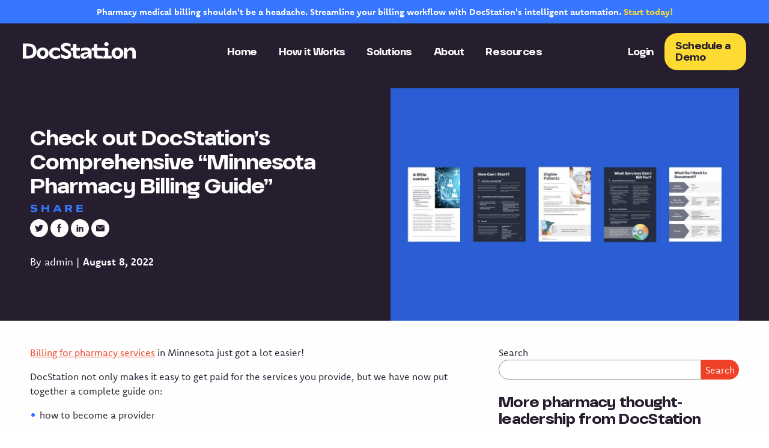

--- FILE ---
content_type: text/html; charset=UTF-8
request_url: https://docstation.co/mn-pharmacy-billing-guide/
body_size: 37520
content:
<!DOCTYPE html>
<html dir="ltr" lang="en-US" prefix="og: https://ogp.me/ns#">
<head> <script type="text/javascript">
/* <![CDATA[ */
var gform;gform||(document.addEventListener("gform_main_scripts_loaded",function(){gform.scriptsLoaded=!0}),document.addEventListener("gform/theme/scripts_loaded",function(){gform.themeScriptsLoaded=!0}),window.addEventListener("DOMContentLoaded",function(){gform.domLoaded=!0}),gform={domLoaded:!1,scriptsLoaded:!1,themeScriptsLoaded:!1,isFormEditor:()=>"function"==typeof InitializeEditor,callIfLoaded:function(o){return!(!gform.domLoaded||!gform.scriptsLoaded||!gform.themeScriptsLoaded&&!gform.isFormEditor()||(gform.isFormEditor()&&console.warn("The use of gform.initializeOnLoaded() is deprecated in the form editor context and will be removed in Gravity Forms 3.1."),o(),0))},initializeOnLoaded:function(o){gform.callIfLoaded(o)||(document.addEventListener("gform_main_scripts_loaded",()=>{gform.scriptsLoaded=!0,gform.callIfLoaded(o)}),document.addEventListener("gform/theme/scripts_loaded",()=>{gform.themeScriptsLoaded=!0,gform.callIfLoaded(o)}),window.addEventListener("DOMContentLoaded",()=>{gform.domLoaded=!0,gform.callIfLoaded(o)}))},hooks:{action:{},filter:{}},addAction:function(o,r,e,t){gform.addHook("action",o,r,e,t)},addFilter:function(o,r,e,t){gform.addHook("filter",o,r,e,t)},doAction:function(o){gform.doHook("action",o,arguments)},applyFilters:function(o){return gform.doHook("filter",o,arguments)},removeAction:function(o,r){gform.removeHook("action",o,r)},removeFilter:function(o,r,e){gform.removeHook("filter",o,r,e)},addHook:function(o,r,e,t,n){null==gform.hooks[o][r]&&(gform.hooks[o][r]=[]);var d=gform.hooks[o][r];null==n&&(n=r+"_"+d.length),gform.hooks[o][r].push({tag:n,callable:e,priority:t=null==t?10:t})},doHook:function(r,o,e){var t;if(e=Array.prototype.slice.call(e,1),null!=gform.hooks[r][o]&&((o=gform.hooks[r][o]).sort(function(o,r){return o.priority-r.priority}),o.forEach(function(o){"function"!=typeof(t=o.callable)&&(t=window[t]),"action"==r?t.apply(null,e):e[0]=t.apply(null,e)})),"filter"==r)return e[0]},removeHook:function(o,r,t,n){var e;null!=gform.hooks[o][r]&&(e=(e=gform.hooks[o][r]).filter(function(o,r,e){return!!(null!=n&&n!=o.tag||null!=t&&t!=o.priority)}),gform.hooks[o][r]=e)}});
/* ]]> */
</script>
<meta http-equiv="Content-Type" content="text/html; charset=UTF-8" /><script>if(navigator.userAgent.match(/MSIE|Internet Explorer/i)||navigator.userAgent.match(/Trident\/7\..*?rv:11/i)){var href=document.location.href;if(!href.match(/[?&]nowprocket/)){if(href.indexOf("?")==-1){if(href.indexOf("#")==-1){document.location.href=href+"?nowprocket=1"}else{document.location.href=href.replace("#","?nowprocket=1#")}}else{if(href.indexOf("#")==-1){document.location.href=href+"&nowprocket=1"}else{document.location.href=href.replace("#","&nowprocket=1#")}}}}</script><script>(()=>{class RocketLazyLoadScripts{constructor(){this.v="2.0.4",this.userEvents=["keydown","keyup","mousedown","mouseup","mousemove","mouseover","mouseout","touchmove","touchstart","touchend","touchcancel","wheel","click","dblclick","input"],this.attributeEvents=["onblur","onclick","oncontextmenu","ondblclick","onfocus","onmousedown","onmouseenter","onmouseleave","onmousemove","onmouseout","onmouseover","onmouseup","onmousewheel","onscroll","onsubmit"]}async t(){this.i(),this.o(),/iP(ad|hone)/.test(navigator.userAgent)&&this.h(),this.u(),this.l(this),this.m(),this.k(this),this.p(this),this._(),await Promise.all([this.R(),this.L()]),this.lastBreath=Date.now(),this.S(this),this.P(),this.D(),this.O(),this.M(),await this.C(this.delayedScripts.normal),await this.C(this.delayedScripts.defer),await this.C(this.delayedScripts.async),await this.T(),await this.F(),await this.j(),await this.A(),window.dispatchEvent(new Event("rocket-allScriptsLoaded")),this.everythingLoaded=!0,this.lastTouchEnd&&await new Promise(t=>setTimeout(t,500-Date.now()+this.lastTouchEnd)),this.I(),this.H(),this.U(),this.W()}i(){this.CSPIssue=sessionStorage.getItem("rocketCSPIssue"),document.addEventListener("securitypolicyviolation",t=>{this.CSPIssue||"script-src-elem"!==t.violatedDirective||"data"!==t.blockedURI||(this.CSPIssue=!0,sessionStorage.setItem("rocketCSPIssue",!0))},{isRocket:!0})}o(){window.addEventListener("pageshow",t=>{this.persisted=t.persisted,this.realWindowLoadedFired=!0},{isRocket:!0}),window.addEventListener("pagehide",()=>{this.onFirstUserAction=null},{isRocket:!0})}h(){let t;function e(e){t=e}window.addEventListener("touchstart",e,{isRocket:!0}),window.addEventListener("touchend",function i(o){o.changedTouches[0]&&t.changedTouches[0]&&Math.abs(o.changedTouches[0].pageX-t.changedTouches[0].pageX)<10&&Math.abs(o.changedTouches[0].pageY-t.changedTouches[0].pageY)<10&&o.timeStamp-t.timeStamp<200&&(window.removeEventListener("touchstart",e,{isRocket:!0}),window.removeEventListener("touchend",i,{isRocket:!0}),"INPUT"===o.target.tagName&&"text"===o.target.type||(o.target.dispatchEvent(new TouchEvent("touchend",{target:o.target,bubbles:!0})),o.target.dispatchEvent(new MouseEvent("mouseover",{target:o.target,bubbles:!0})),o.target.dispatchEvent(new PointerEvent("click",{target:o.target,bubbles:!0,cancelable:!0,detail:1,clientX:o.changedTouches[0].clientX,clientY:o.changedTouches[0].clientY})),event.preventDefault()))},{isRocket:!0})}q(t){this.userActionTriggered||("mousemove"!==t.type||this.firstMousemoveIgnored?"keyup"===t.type||"mouseover"===t.type||"mouseout"===t.type||(this.userActionTriggered=!0,this.onFirstUserAction&&this.onFirstUserAction()):this.firstMousemoveIgnored=!0),"click"===t.type&&t.preventDefault(),t.stopPropagation(),t.stopImmediatePropagation(),"touchstart"===this.lastEvent&&"touchend"===t.type&&(this.lastTouchEnd=Date.now()),"click"===t.type&&(this.lastTouchEnd=0),this.lastEvent=t.type,t.composedPath&&t.composedPath()[0].getRootNode()instanceof ShadowRoot&&(t.rocketTarget=t.composedPath()[0]),this.savedUserEvents.push(t)}u(){this.savedUserEvents=[],this.userEventHandler=this.q.bind(this),this.userEvents.forEach(t=>window.addEventListener(t,this.userEventHandler,{passive:!1,isRocket:!0})),document.addEventListener("visibilitychange",this.userEventHandler,{isRocket:!0})}U(){this.userEvents.forEach(t=>window.removeEventListener(t,this.userEventHandler,{passive:!1,isRocket:!0})),document.removeEventListener("visibilitychange",this.userEventHandler,{isRocket:!0}),this.savedUserEvents.forEach(t=>{(t.rocketTarget||t.target).dispatchEvent(new window[t.constructor.name](t.type,t))})}m(){const t="return false",e=Array.from(this.attributeEvents,t=>"data-rocket-"+t),i="["+this.attributeEvents.join("],[")+"]",o="[data-rocket-"+this.attributeEvents.join("],[data-rocket-")+"]",s=(e,i,o)=>{o&&o!==t&&(e.setAttribute("data-rocket-"+i,o),e["rocket"+i]=new Function("event",o),e.setAttribute(i,t))};new MutationObserver(t=>{for(const n of t)"attributes"===n.type&&(n.attributeName.startsWith("data-rocket-")||this.everythingLoaded?n.attributeName.startsWith("data-rocket-")&&this.everythingLoaded&&this.N(n.target,n.attributeName.substring(12)):s(n.target,n.attributeName,n.target.getAttribute(n.attributeName))),"childList"===n.type&&n.addedNodes.forEach(t=>{if(t.nodeType===Node.ELEMENT_NODE)if(this.everythingLoaded)for(const i of[t,...t.querySelectorAll(o)])for(const t of i.getAttributeNames())e.includes(t)&&this.N(i,t.substring(12));else for(const e of[t,...t.querySelectorAll(i)])for(const t of e.getAttributeNames())this.attributeEvents.includes(t)&&s(e,t,e.getAttribute(t))})}).observe(document,{subtree:!0,childList:!0,attributeFilter:[...this.attributeEvents,...e]})}I(){this.attributeEvents.forEach(t=>{document.querySelectorAll("[data-rocket-"+t+"]").forEach(e=>{this.N(e,t)})})}N(t,e){const i=t.getAttribute("data-rocket-"+e);i&&(t.setAttribute(e,i),t.removeAttribute("data-rocket-"+e))}k(t){Object.defineProperty(HTMLElement.prototype,"onclick",{get(){return this.rocketonclick||null},set(e){this.rocketonclick=e,this.setAttribute(t.everythingLoaded?"onclick":"data-rocket-onclick","this.rocketonclick(event)")}})}S(t){function e(e,i){let o=e[i];e[i]=null,Object.defineProperty(e,i,{get:()=>o,set(s){t.everythingLoaded?o=s:e["rocket"+i]=o=s}})}e(document,"onreadystatechange"),e(window,"onload"),e(window,"onpageshow");try{Object.defineProperty(document,"readyState",{get:()=>t.rocketReadyState,set(e){t.rocketReadyState=e},configurable:!0}),document.readyState="loading"}catch(t){console.log("WPRocket DJE readyState conflict, bypassing")}}l(t){this.originalAddEventListener=EventTarget.prototype.addEventListener,this.originalRemoveEventListener=EventTarget.prototype.removeEventListener,this.savedEventListeners=[],EventTarget.prototype.addEventListener=function(e,i,o){o&&o.isRocket||!t.B(e,this)&&!t.userEvents.includes(e)||t.B(e,this)&&!t.userActionTriggered||e.startsWith("rocket-")||t.everythingLoaded?t.originalAddEventListener.call(this,e,i,o):(t.savedEventListeners.push({target:this,remove:!1,type:e,func:i,options:o}),"mouseenter"!==e&&"mouseleave"!==e||t.originalAddEventListener.call(this,e,t.savedUserEvents.push,o))},EventTarget.prototype.removeEventListener=function(e,i,o){o&&o.isRocket||!t.B(e,this)&&!t.userEvents.includes(e)||t.B(e,this)&&!t.userActionTriggered||e.startsWith("rocket-")||t.everythingLoaded?t.originalRemoveEventListener.call(this,e,i,o):t.savedEventListeners.push({target:this,remove:!0,type:e,func:i,options:o})}}J(t,e){this.savedEventListeners=this.savedEventListeners.filter(i=>{let o=i.type,s=i.target||window;return e!==o||t!==s||(this.B(o,s)&&(i.type="rocket-"+o),this.$(i),!1)})}H(){EventTarget.prototype.addEventListener=this.originalAddEventListener,EventTarget.prototype.removeEventListener=this.originalRemoveEventListener,this.savedEventListeners.forEach(t=>this.$(t))}$(t){t.remove?this.originalRemoveEventListener.call(t.target,t.type,t.func,t.options):this.originalAddEventListener.call(t.target,t.type,t.func,t.options)}p(t){let e;function i(e){return t.everythingLoaded?e:e.split(" ").map(t=>"load"===t||t.startsWith("load.")?"rocket-jquery-load":t).join(" ")}function o(o){function s(e){const s=o.fn[e];o.fn[e]=o.fn.init.prototype[e]=function(){return this[0]===window&&t.userActionTriggered&&("string"==typeof arguments[0]||arguments[0]instanceof String?arguments[0]=i(arguments[0]):"object"==typeof arguments[0]&&Object.keys(arguments[0]).forEach(t=>{const e=arguments[0][t];delete arguments[0][t],arguments[0][i(t)]=e})),s.apply(this,arguments),this}}if(o&&o.fn&&!t.allJQueries.includes(o)){const e={DOMContentLoaded:[],"rocket-DOMContentLoaded":[]};for(const t in e)document.addEventListener(t,()=>{e[t].forEach(t=>t())},{isRocket:!0});o.fn.ready=o.fn.init.prototype.ready=function(i){function s(){parseInt(o.fn.jquery)>2?setTimeout(()=>i.bind(document)(o)):i.bind(document)(o)}return"function"==typeof i&&(t.realDomReadyFired?!t.userActionTriggered||t.fauxDomReadyFired?s():e["rocket-DOMContentLoaded"].push(s):e.DOMContentLoaded.push(s)),o([])},s("on"),s("one"),s("off"),t.allJQueries.push(o)}e=o}t.allJQueries=[],o(window.jQuery),Object.defineProperty(window,"jQuery",{get:()=>e,set(t){o(t)}})}P(){const t=new Map;document.write=document.writeln=function(e){const i=document.currentScript,o=document.createRange(),s=i.parentElement;let n=t.get(i);void 0===n&&(n=i.nextSibling,t.set(i,n));const c=document.createDocumentFragment();o.setStart(c,0),c.appendChild(o.createContextualFragment(e)),s.insertBefore(c,n)}}async R(){return new Promise(t=>{this.userActionTriggered?t():this.onFirstUserAction=t})}async L(){return new Promise(t=>{document.addEventListener("DOMContentLoaded",()=>{this.realDomReadyFired=!0,t()},{isRocket:!0})})}async j(){return this.realWindowLoadedFired?Promise.resolve():new Promise(t=>{window.addEventListener("load",t,{isRocket:!0})})}M(){this.pendingScripts=[];this.scriptsMutationObserver=new MutationObserver(t=>{for(const e of t)e.addedNodes.forEach(t=>{"SCRIPT"!==t.tagName||t.noModule||t.isWPRocket||this.pendingScripts.push({script:t,promise:new Promise(e=>{const i=()=>{const i=this.pendingScripts.findIndex(e=>e.script===t);i>=0&&this.pendingScripts.splice(i,1),e()};t.addEventListener("load",i,{isRocket:!0}),t.addEventListener("error",i,{isRocket:!0}),setTimeout(i,1e3)})})})}),this.scriptsMutationObserver.observe(document,{childList:!0,subtree:!0})}async F(){await this.X(),this.pendingScripts.length?(await this.pendingScripts[0].promise,await this.F()):this.scriptsMutationObserver.disconnect()}D(){this.delayedScripts={normal:[],async:[],defer:[]},document.querySelectorAll("script[type$=rocketlazyloadscript]").forEach(t=>{t.hasAttribute("data-rocket-src")?t.hasAttribute("async")&&!1!==t.async?this.delayedScripts.async.push(t):t.hasAttribute("defer")&&!1!==t.defer||"module"===t.getAttribute("data-rocket-type")?this.delayedScripts.defer.push(t):this.delayedScripts.normal.push(t):this.delayedScripts.normal.push(t)})}async _(){await this.L();let t=[];document.querySelectorAll("script[type$=rocketlazyloadscript][data-rocket-src]").forEach(e=>{let i=e.getAttribute("data-rocket-src");if(i&&!i.startsWith("data:")){i.startsWith("//")&&(i=location.protocol+i);try{const o=new URL(i).origin;o!==location.origin&&t.push({src:o,crossOrigin:e.crossOrigin||"module"===e.getAttribute("data-rocket-type")})}catch(t){}}}),t=[...new Map(t.map(t=>[JSON.stringify(t),t])).values()],this.Y(t,"preconnect")}async G(t){if(await this.K(),!0!==t.noModule||!("noModule"in HTMLScriptElement.prototype))return new Promise(e=>{let i;function o(){(i||t).setAttribute("data-rocket-status","executed"),e()}try{if(navigator.userAgent.includes("Firefox/")||""===navigator.vendor||this.CSPIssue)i=document.createElement("script"),[...t.attributes].forEach(t=>{let e=t.nodeName;"type"!==e&&("data-rocket-type"===e&&(e="type"),"data-rocket-src"===e&&(e="src"),i.setAttribute(e,t.nodeValue))}),t.text&&(i.text=t.text),t.nonce&&(i.nonce=t.nonce),i.hasAttribute("src")?(i.addEventListener("load",o,{isRocket:!0}),i.addEventListener("error",()=>{i.setAttribute("data-rocket-status","failed-network"),e()},{isRocket:!0}),setTimeout(()=>{i.isConnected||e()},1)):(i.text=t.text,o()),i.isWPRocket=!0,t.parentNode.replaceChild(i,t);else{const i=t.getAttribute("data-rocket-type"),s=t.getAttribute("data-rocket-src");i?(t.type=i,t.removeAttribute("data-rocket-type")):t.removeAttribute("type"),t.addEventListener("load",o,{isRocket:!0}),t.addEventListener("error",i=>{this.CSPIssue&&i.target.src.startsWith("data:")?(console.log("WPRocket: CSP fallback activated"),t.removeAttribute("src"),this.G(t).then(e)):(t.setAttribute("data-rocket-status","failed-network"),e())},{isRocket:!0}),s?(t.fetchPriority="high",t.removeAttribute("data-rocket-src"),t.src=s):t.src="data:text/javascript;base64,"+window.btoa(unescape(encodeURIComponent(t.text)))}}catch(i){t.setAttribute("data-rocket-status","failed-transform"),e()}});t.setAttribute("data-rocket-status","skipped")}async C(t){const e=t.shift();return e?(e.isConnected&&await this.G(e),this.C(t)):Promise.resolve()}O(){this.Y([...this.delayedScripts.normal,...this.delayedScripts.defer,...this.delayedScripts.async],"preload")}Y(t,e){this.trash=this.trash||[];let i=!0;var o=document.createDocumentFragment();t.forEach(t=>{const s=t.getAttribute&&t.getAttribute("data-rocket-src")||t.src;if(s&&!s.startsWith("data:")){const n=document.createElement("link");n.href=s,n.rel=e,"preconnect"!==e&&(n.as="script",n.fetchPriority=i?"high":"low"),t.getAttribute&&"module"===t.getAttribute("data-rocket-type")&&(n.crossOrigin=!0),t.crossOrigin&&(n.crossOrigin=t.crossOrigin),t.integrity&&(n.integrity=t.integrity),t.nonce&&(n.nonce=t.nonce),o.appendChild(n),this.trash.push(n),i=!1}}),document.head.appendChild(o)}W(){this.trash.forEach(t=>t.remove())}async T(){try{document.readyState="interactive"}catch(t){}this.fauxDomReadyFired=!0;try{await this.K(),this.J(document,"readystatechange"),document.dispatchEvent(new Event("rocket-readystatechange")),await this.K(),document.rocketonreadystatechange&&document.rocketonreadystatechange(),await this.K(),this.J(document,"DOMContentLoaded"),document.dispatchEvent(new Event("rocket-DOMContentLoaded")),await this.K(),this.J(window,"DOMContentLoaded"),window.dispatchEvent(new Event("rocket-DOMContentLoaded"))}catch(t){console.error(t)}}async A(){try{document.readyState="complete"}catch(t){}try{await this.K(),this.J(document,"readystatechange"),document.dispatchEvent(new Event("rocket-readystatechange")),await this.K(),document.rocketonreadystatechange&&document.rocketonreadystatechange(),await this.K(),this.J(window,"load"),window.dispatchEvent(new Event("rocket-load")),await this.K(),window.rocketonload&&window.rocketonload(),await this.K(),this.allJQueries.forEach(t=>t(window).trigger("rocket-jquery-load")),await this.K(),this.J(window,"pageshow");const t=new Event("rocket-pageshow");t.persisted=this.persisted,window.dispatchEvent(t),await this.K(),window.rocketonpageshow&&window.rocketonpageshow({persisted:this.persisted})}catch(t){console.error(t)}}async K(){Date.now()-this.lastBreath>45&&(await this.X(),this.lastBreath=Date.now())}async X(){return document.hidden?new Promise(t=>setTimeout(t)):new Promise(t=>requestAnimationFrame(t))}B(t,e){return e===document&&"readystatechange"===t||(e===document&&"DOMContentLoaded"===t||(e===window&&"DOMContentLoaded"===t||(e===window&&"load"===t||e===window&&"pageshow"===t)))}static run(){(new RocketLazyLoadScripts).t()}}RocketLazyLoadScripts.run()})();</script>
	
	<meta name="viewport" content="width=device-width, initial-scale=1.0, user-scalable=0">
	<script src='https://cdnjs.cloudflare.com/ajax/libs/jquery/2.1.3/jquery.min.js' data-rocket-defer defer></script>
	<script src="https://cdnjs.cloudflare.com/ajax/libs/jquery-modal/0.9.1/jquery.modal.min.js" data-rocket-defer defer></script>
    
	
	<title>Check out DocStation’s Comprehensive “Minnesota Pharmacy Billing Guide” - DocStation</title>
<style id="wpr-usedcss">.modal{display:none;vertical-align:middle;position:relative;z-index:2;max-width:500px;box-sizing:border-box;width:90%;background:#fff;padding:15px 30px;-webkit-border-radius:8px;-moz-border-radius:8px;-o-border-radius:8px;-ms-border-radius:8px;border-radius:8px;-webkit-box-shadow:0 0 10px #000;-moz-box-shadow:0 0 10px #000;-o-box-shadow:0 0 10px #000;-ms-box-shadow:0 0 10px #000;box-shadow:0 0 10px #000;text-align:left}@font-face{font-family:komet;src:url("https://use.typekit.net/af/66c5aa/00000000000000007735a904/30/l?primer=7cdcb44be4a7db8877ffa5c0007b8dd865b3bbc383831fe2ea177f62257a9191&fvd=n4&v=3") format("woff2"),url("https://use.typekit.net/af/66c5aa/00000000000000007735a904/30/d?primer=7cdcb44be4a7db8877ffa5c0007b8dd865b3bbc383831fe2ea177f62257a9191&fvd=n4&v=3") format("woff"),url("https://use.typekit.net/af/66c5aa/00000000000000007735a904/30/a?primer=7cdcb44be4a7db8877ffa5c0007b8dd865b3bbc383831fe2ea177f62257a9191&fvd=n4&v=3") format("opentype");font-display:swap;font-style:normal;font-weight:400;font-stretch:normal}@font-face{font-family:komet;src:url("https://use.typekit.net/af/664267/00000000000000007735a908/30/l?subset_id=2&fvd=i4&v=3") format("woff2"),url("https://use.typekit.net/af/664267/00000000000000007735a908/30/d?subset_id=2&fvd=i4&v=3") format("woff"),url("https://use.typekit.net/af/664267/00000000000000007735a908/30/a?subset_id=2&fvd=i4&v=3") format("opentype");font-display:swap;font-style:italic;font-weight:400;font-stretch:normal}@font-face{font-family:komet;src:url("https://use.typekit.net/af/8bf67f/00000000000000007735a916/30/l?subset_id=2&fvd=n7&v=3") format("woff2"),url("https://use.typekit.net/af/8bf67f/00000000000000007735a916/30/d?subset_id=2&fvd=n7&v=3") format("woff"),url("https://use.typekit.net/af/8bf67f/00000000000000007735a916/30/a?subset_id=2&fvd=n7&v=3") format("opentype");font-display:swap;font-style:normal;font-weight:700;font-stretch:normal}@font-face{font-family:venn-semiextended;src:url("https://use.typekit.net/af/27701b/00000000000000007735f78d/30/l?primer=7cdcb44be4a7db8877ffa5c0007b8dd865b3bbc383831fe2ea177f62257a9191&fvd=n8&v=3") format("woff2"),url("https://use.typekit.net/af/27701b/00000000000000007735f78d/30/d?primer=7cdcb44be4a7db8877ffa5c0007b8dd865b3bbc383831fe2ea177f62257a9191&fvd=n8&v=3") format("woff"),url("https://use.typekit.net/af/27701b/00000000000000007735f78d/30/a?primer=7cdcb44be4a7db8877ffa5c0007b8dd865b3bbc383831fe2ea177f62257a9191&fvd=n8&v=3") format("opentype");font-display:swap;font-style:normal;font-weight:800;font-stretch:normal}img:is([sizes=auto i],[sizes^="auto," i]){contain-intrinsic-size:3000px 1500px}img.emoji{display:inline!important;border:none!important;box-shadow:none!important;height:1em!important;width:1em!important;margin:0 .07em!important;vertical-align:-.1em!important;background:0 0!important;padding:0!important}:where(.wp-block-button__link){border-radius:9999px;box-shadow:none;padding:calc(.667em + 2px) calc(1.333em + 2px);text-decoration:none}:root :where(.wp-block-button .wp-block-button__link.is-style-outline),:root :where(.wp-block-button.is-style-outline>.wp-block-button__link){border:2px solid;padding:.667em 1.333em}:root :where(.wp-block-button .wp-block-button__link.is-style-outline:not(.has-text-color)),:root :where(.wp-block-button.is-style-outline>.wp-block-button__link:not(.has-text-color)){color:currentColor}:root :where(.wp-block-button .wp-block-button__link.is-style-outline:not(.has-background)),:root :where(.wp-block-button.is-style-outline>.wp-block-button__link:not(.has-background)){background-color:initial;background-image:none}:where(.wp-block-calendar table:not(.has-background) th){background:#ddd}:where(.wp-block-columns){margin-bottom:1.75em}:where(.wp-block-columns.has-background){padding:1.25em 2.375em}:where(.wp-block-post-comments input[type=submit]){border:none}:where(.wp-block-cover-image:not(.has-text-color)),:where(.wp-block-cover:not(.has-text-color)){color:#fff}:where(.wp-block-cover-image.is-light:not(.has-text-color)),:where(.wp-block-cover.is-light:not(.has-text-color)){color:#000}:root :where(.wp-block-cover h1:not(.has-text-color)),:root :where(.wp-block-cover h2:not(.has-text-color)),:root :where(.wp-block-cover h3:not(.has-text-color)),:root :where(.wp-block-cover h4:not(.has-text-color)),:root :where(.wp-block-cover h5:not(.has-text-color)),:root :where(.wp-block-cover h6:not(.has-text-color)),:root :where(.wp-block-cover p:not(.has-text-color)){color:inherit}:where(.wp-block-file){margin-bottom:1.5em}:where(.wp-block-file__button){border-radius:2em;display:inline-block;padding:.5em 1em}:where(.wp-block-file__button):is(a):active,:where(.wp-block-file__button):is(a):focus,:where(.wp-block-file__button):is(a):hover,:where(.wp-block-file__button):is(a):visited{box-shadow:none;color:#fff;opacity:.85;text-decoration:none}:where(.wp-block-group.wp-block-group-is-layout-constrained){position:relative}:root :where(.wp-block-image.is-style-rounded img,.wp-block-image .is-style-rounded img){border-radius:9999px}:where(.wp-block-latest-comments:not([style*=line-height] .wp-block-latest-comments__comment)){line-height:1.1}:where(.wp-block-latest-comments:not([style*=line-height] .wp-block-latest-comments__comment-excerpt p)){line-height:1.8}.has-dates :where(.wp-block-latest-comments:not([style*=line-height])){line-height:1.5}.wp-block-latest-posts{box-sizing:border-box}.wp-block-latest-posts.wp-block-latest-posts__list{list-style:none}.wp-block-latest-posts.wp-block-latest-posts__list li{clear:both;overflow-wrap:break-word}:root :where(.wp-block-latest-posts.is-grid){padding:0}:root :where(.wp-block-latest-posts.wp-block-latest-posts__list){padding-left:0}.wp-block-latest-posts__post-author,.wp-block-latest-posts__post-date{display:block;font-size:.8125em}.wp-block-latest-posts__featured-image a{display:inline-block}.wp-block-latest-posts__featured-image img{height:auto;max-width:100%;width:auto}ul{box-sizing:border-box}:root :where(.wp-block-list.has-background){padding:1.25em 2.375em}:where(.wp-block-navigation.has-background .wp-block-navigation-item a:not(.wp-element-button)),:where(.wp-block-navigation.has-background .wp-block-navigation-submenu a:not(.wp-element-button)){padding:.5em 1em}:where(.wp-block-navigation .wp-block-navigation__submenu-container .wp-block-navigation-item a:not(.wp-element-button)),:where(.wp-block-navigation .wp-block-navigation__submenu-container .wp-block-navigation-submenu a:not(.wp-element-button)),:where(.wp-block-navigation .wp-block-navigation__submenu-container .wp-block-navigation-submenu button.wp-block-navigation-item__content),:where(.wp-block-navigation .wp-block-navigation__submenu-container .wp-block-pages-list__item button.wp-block-navigation-item__content){padding:.5em 1em}:root :where(p.has-background){padding:1.25em 2.375em}:where(p.has-text-color:not(.has-link-color)) a{color:inherit}:where(.wp-block-post-comments-form) input:not([type=submit]),:where(.wp-block-post-comments-form) textarea{border:1px solid #949494;font-family:inherit;font-size:1em}:where(.wp-block-post-comments-form) input:where(:not([type=submit]):not([type=checkbox])),:where(.wp-block-post-comments-form) textarea{padding:calc(.667em + 2px)}:where(.wp-block-post-excerpt){box-sizing:border-box;margin-bottom:var(--wp--style--block-gap);margin-top:var(--wp--style--block-gap)}:where(.wp-block-preformatted.has-background){padding:1.25em 2.375em}.wp-block-search__button{margin-left:10px;word-break:normal}.wp-block-search__button svg{height:1.25em;min-height:24px;min-width:24px;width:1.25em;fill:currentColor;vertical-align:text-bottom}:where(.wp-block-search__button){border:1px solid #ccc;padding:6px 10px}.wp-block-search__inside-wrapper{display:flex;flex:auto;flex-wrap:nowrap;max-width:100%}.wp-block-search__label{width:100%}.wp-block-search__input{appearance:none;border:1px solid #949494;flex-grow:1;margin-left:0;margin-right:0;min-width:3rem;padding:8px;text-decoration:unset!important}:where(.wp-block-search__input){font-family:inherit;font-size:inherit;font-style:inherit;font-weight:inherit;letter-spacing:inherit;line-height:inherit;text-transform:inherit}:where(.wp-block-search__button-inside .wp-block-search__inside-wrapper){border:1px solid #949494;box-sizing:border-box;padding:4px}:where(.wp-block-search__button-inside .wp-block-search__inside-wrapper) .wp-block-search__input{border:none;border-radius:0;padding:0 4px}:where(.wp-block-search__button-inside .wp-block-search__inside-wrapper) .wp-block-search__input:focus{outline:0}:where(.wp-block-search__button-inside .wp-block-search__inside-wrapper) :where(.wp-block-search__button){padding:4px 8px}:root :where(.wp-block-separator.is-style-dots){height:auto;line-height:1;text-align:center}:root :where(.wp-block-separator.is-style-dots):before{color:currentColor;content:"···";font-family:serif;font-size:1.5em;letter-spacing:2em;padding-left:2em}:root :where(.wp-block-site-logo.is-style-rounded){border-radius:9999px}:where(.wp-block-social-links:not(.is-style-logos-only)) .wp-social-link{background-color:#f0f0f0;color:#444}:where(.wp-block-social-links:not(.is-style-logos-only)) .wp-social-link-amazon{background-color:#f90;color:#fff}:where(.wp-block-social-links:not(.is-style-logos-only)) .wp-social-link-bandcamp{background-color:#1ea0c3;color:#fff}:where(.wp-block-social-links:not(.is-style-logos-only)) .wp-social-link-behance{background-color:#0757fe;color:#fff}:where(.wp-block-social-links:not(.is-style-logos-only)) .wp-social-link-bluesky{background-color:#0a7aff;color:#fff}:where(.wp-block-social-links:not(.is-style-logos-only)) .wp-social-link-codepen{background-color:#1e1f26;color:#fff}:where(.wp-block-social-links:not(.is-style-logos-only)) .wp-social-link-deviantart{background-color:#02e49b;color:#fff}:where(.wp-block-social-links:not(.is-style-logos-only)) .wp-social-link-dribbble{background-color:#e94c89;color:#fff}:where(.wp-block-social-links:not(.is-style-logos-only)) .wp-social-link-dropbox{background-color:#4280ff;color:#fff}:where(.wp-block-social-links:not(.is-style-logos-only)) .wp-social-link-etsy{background-color:#f45800;color:#fff}:where(.wp-block-social-links:not(.is-style-logos-only)) .wp-social-link-facebook{background-color:#0866ff;color:#fff}:where(.wp-block-social-links:not(.is-style-logos-only)) .wp-social-link-fivehundredpx{background-color:#000;color:#fff}:where(.wp-block-social-links:not(.is-style-logos-only)) .wp-social-link-flickr{background-color:#0461dd;color:#fff}:where(.wp-block-social-links:not(.is-style-logos-only)) .wp-social-link-foursquare{background-color:#e65678;color:#fff}:where(.wp-block-social-links:not(.is-style-logos-only)) .wp-social-link-github{background-color:#24292d;color:#fff}:where(.wp-block-social-links:not(.is-style-logos-only)) .wp-social-link-goodreads{background-color:#eceadd;color:#382110}:where(.wp-block-social-links:not(.is-style-logos-only)) .wp-social-link-google{background-color:#ea4434;color:#fff}:where(.wp-block-social-links:not(.is-style-logos-only)) .wp-social-link-gravatar{background-color:#1d4fc4;color:#fff}:where(.wp-block-social-links:not(.is-style-logos-only)) .wp-social-link-instagram{background-color:#f00075;color:#fff}:where(.wp-block-social-links:not(.is-style-logos-only)) .wp-social-link-lastfm{background-color:#e21b24;color:#fff}:where(.wp-block-social-links:not(.is-style-logos-only)) .wp-social-link-linkedin{background-color:#0d66c2;color:#fff}:where(.wp-block-social-links:not(.is-style-logos-only)) .wp-social-link-mastodon{background-color:#3288d4;color:#fff}:where(.wp-block-social-links:not(.is-style-logos-only)) .wp-social-link-medium{background-color:#000;color:#fff}:where(.wp-block-social-links:not(.is-style-logos-only)) .wp-social-link-meetup{background-color:#f6405f;color:#fff}:where(.wp-block-social-links:not(.is-style-logos-only)) .wp-social-link-patreon{background-color:#000;color:#fff}:where(.wp-block-social-links:not(.is-style-logos-only)) .wp-social-link-pinterest{background-color:#e60122;color:#fff}:where(.wp-block-social-links:not(.is-style-logos-only)) .wp-social-link-pocket{background-color:#ef4155;color:#fff}:where(.wp-block-social-links:not(.is-style-logos-only)) .wp-social-link-reddit{background-color:#ff4500;color:#fff}:where(.wp-block-social-links:not(.is-style-logos-only)) .wp-social-link-skype{background-color:#0478d7;color:#fff}:where(.wp-block-social-links:not(.is-style-logos-only)) .wp-social-link-snapchat{background-color:#fefc00;color:#fff;stroke:#000}:where(.wp-block-social-links:not(.is-style-logos-only)) .wp-social-link-soundcloud{background-color:#ff5600;color:#fff}:where(.wp-block-social-links:not(.is-style-logos-only)) .wp-social-link-spotify{background-color:#1bd760;color:#fff}:where(.wp-block-social-links:not(.is-style-logos-only)) .wp-social-link-telegram{background-color:#2aabee;color:#fff}:where(.wp-block-social-links:not(.is-style-logos-only)) .wp-social-link-threads{background-color:#000;color:#fff}:where(.wp-block-social-links:not(.is-style-logos-only)) .wp-social-link-tiktok{background-color:#000;color:#fff}:where(.wp-block-social-links:not(.is-style-logos-only)) .wp-social-link-tumblr{background-color:#011835;color:#fff}:where(.wp-block-social-links:not(.is-style-logos-only)) .wp-social-link-twitch{background-color:#6440a4;color:#fff}:where(.wp-block-social-links:not(.is-style-logos-only)) .wp-social-link-twitter{background-color:#1da1f2;color:#fff}:where(.wp-block-social-links:not(.is-style-logos-only)) .wp-social-link-vimeo{background-color:#1eb7ea;color:#fff}:where(.wp-block-social-links:not(.is-style-logos-only)) .wp-social-link-vk{background-color:#4680c2;color:#fff}:where(.wp-block-social-links:not(.is-style-logos-only)) .wp-social-link-wordpress{background-color:#3499cd;color:#fff}:where(.wp-block-social-links:not(.is-style-logos-only)) .wp-social-link-whatsapp{background-color:#25d366;color:#fff}:where(.wp-block-social-links:not(.is-style-logos-only)) .wp-social-link-x{background-color:#000;color:#fff}:where(.wp-block-social-links:not(.is-style-logos-only)) .wp-social-link-yelp{background-color:#d32422;color:#fff}:where(.wp-block-social-links:not(.is-style-logos-only)) .wp-social-link-youtube{background-color:red;color:#fff}:where(.wp-block-social-links.is-style-logos-only) .wp-social-link{background:0 0}:where(.wp-block-social-links.is-style-logos-only) .wp-social-link svg{height:1.25em;width:1.25em}:where(.wp-block-social-links.is-style-logos-only) .wp-social-link-amazon{color:#f90}:where(.wp-block-social-links.is-style-logos-only) .wp-social-link-bandcamp{color:#1ea0c3}:where(.wp-block-social-links.is-style-logos-only) .wp-social-link-behance{color:#0757fe}:where(.wp-block-social-links.is-style-logos-only) .wp-social-link-bluesky{color:#0a7aff}:where(.wp-block-social-links.is-style-logos-only) .wp-social-link-codepen{color:#1e1f26}:where(.wp-block-social-links.is-style-logos-only) .wp-social-link-deviantart{color:#02e49b}:where(.wp-block-social-links.is-style-logos-only) .wp-social-link-dribbble{color:#e94c89}:where(.wp-block-social-links.is-style-logos-only) .wp-social-link-dropbox{color:#4280ff}:where(.wp-block-social-links.is-style-logos-only) .wp-social-link-etsy{color:#f45800}:where(.wp-block-social-links.is-style-logos-only) .wp-social-link-facebook{color:#0866ff}:where(.wp-block-social-links.is-style-logos-only) .wp-social-link-fivehundredpx{color:#000}:where(.wp-block-social-links.is-style-logos-only) .wp-social-link-flickr{color:#0461dd}:where(.wp-block-social-links.is-style-logos-only) .wp-social-link-foursquare{color:#e65678}:where(.wp-block-social-links.is-style-logos-only) .wp-social-link-github{color:#24292d}:where(.wp-block-social-links.is-style-logos-only) .wp-social-link-goodreads{color:#382110}:where(.wp-block-social-links.is-style-logos-only) .wp-social-link-google{color:#ea4434}:where(.wp-block-social-links.is-style-logos-only) .wp-social-link-gravatar{color:#1d4fc4}:where(.wp-block-social-links.is-style-logos-only) .wp-social-link-instagram{color:#f00075}:where(.wp-block-social-links.is-style-logos-only) .wp-social-link-lastfm{color:#e21b24}:where(.wp-block-social-links.is-style-logos-only) .wp-social-link-linkedin{color:#0d66c2}:where(.wp-block-social-links.is-style-logos-only) .wp-social-link-mastodon{color:#3288d4}:where(.wp-block-social-links.is-style-logos-only) .wp-social-link-medium{color:#000}:where(.wp-block-social-links.is-style-logos-only) .wp-social-link-meetup{color:#f6405f}:where(.wp-block-social-links.is-style-logos-only) .wp-social-link-patreon{color:#000}:where(.wp-block-social-links.is-style-logos-only) .wp-social-link-pinterest{color:#e60122}:where(.wp-block-social-links.is-style-logos-only) .wp-social-link-pocket{color:#ef4155}:where(.wp-block-social-links.is-style-logos-only) .wp-social-link-reddit{color:#ff4500}:where(.wp-block-social-links.is-style-logos-only) .wp-social-link-skype{color:#0478d7}:where(.wp-block-social-links.is-style-logos-only) .wp-social-link-snapchat{color:#fff;stroke:#000}:where(.wp-block-social-links.is-style-logos-only) .wp-social-link-soundcloud{color:#ff5600}:where(.wp-block-social-links.is-style-logos-only) .wp-social-link-spotify{color:#1bd760}:where(.wp-block-social-links.is-style-logos-only) .wp-social-link-telegram{color:#2aabee}:where(.wp-block-social-links.is-style-logos-only) .wp-social-link-threads{color:#000}:where(.wp-block-social-links.is-style-logos-only) .wp-social-link-tiktok{color:#000}:where(.wp-block-social-links.is-style-logos-only) .wp-social-link-tumblr{color:#011835}:where(.wp-block-social-links.is-style-logos-only) .wp-social-link-twitch{color:#6440a4}:where(.wp-block-social-links.is-style-logos-only) .wp-social-link-twitter{color:#1da1f2}:where(.wp-block-social-links.is-style-logos-only) .wp-social-link-vimeo{color:#1eb7ea}:where(.wp-block-social-links.is-style-logos-only) .wp-social-link-vk{color:#4680c2}:where(.wp-block-social-links.is-style-logos-only) .wp-social-link-whatsapp{color:#25d366}:where(.wp-block-social-links.is-style-logos-only) .wp-social-link-wordpress{color:#3499cd}:where(.wp-block-social-links.is-style-logos-only) .wp-social-link-x{color:#000}:where(.wp-block-social-links.is-style-logos-only) .wp-social-link-yelp{color:#d32422}:where(.wp-block-social-links.is-style-logos-only) .wp-social-link-youtube{color:red}:root :where(.wp-block-social-links .wp-social-link a){padding:.25em}:root :where(.wp-block-social-links.is-style-logos-only .wp-social-link a){padding:0}:root :where(.wp-block-social-links.is-style-pill-shape .wp-social-link a){padding-left:.66667em;padding-right:.66667em}:root :where(.wp-block-tag-cloud.is-style-outline){display:flex;flex-wrap:wrap;gap:1ch}:root :where(.wp-block-tag-cloud.is-style-outline a){border:1px solid;font-size:unset!important;margin-right:0;padding:1ch 2ch;text-decoration:none!important}:root :where(.wp-block-table-of-contents){box-sizing:border-box}:where(.wp-block-term-description){box-sizing:border-box;margin-bottom:var(--wp--style--block-gap);margin-top:var(--wp--style--block-gap)}:where(pre.wp-block-verse){font-family:inherit}.wp-element-button{cursor:pointer}:root{--wp--preset--font-size--normal:16px;--wp--preset--font-size--huge:42px}.screen-reader-text{border:0;clip:rect(1px,1px,1px,1px);clip-path:inset(50%);height:1px;margin:-1px;overflow:hidden;padding:0;position:absolute;width:1px;word-wrap:normal!important}.screen-reader-text:focus{background-color:#ddd;clip:auto!important;clip-path:none;color:#444;display:block;font-size:1em;height:auto;left:5px;line-height:normal;padding:15px 23px 14px;text-decoration:none;top:5px;width:auto;z-index:100000}html :where(.has-border-color){border-style:solid}html :where([style*=border-top-color]){border-top-style:solid}html :where([style*=border-right-color]){border-right-style:solid}html :where([style*=border-bottom-color]){border-bottom-style:solid}html :where([style*=border-left-color]){border-left-style:solid}html :where([style*=border-width]){border-style:solid}html :where([style*=border-top-width]){border-top-style:solid}html :where([style*=border-right-width]){border-right-style:solid}html :where([style*=border-bottom-width]){border-bottom-style:solid}html :where([style*=border-left-width]){border-left-style:solid}html :where(img[class*=wp-image-]){height:auto;max-width:100%}:where(figure){margin:0 0 1em}html :where(.is-position-sticky){--wp-admin--admin-bar--position-offset:var(--wp-admin--admin-bar--height,0px)}@media screen and (max-width:600px){html :where(.is-position-sticky){--wp-admin--admin-bar--position-offset:0px}}:root{--wp--preset--aspect-ratio--square:1;--wp--preset--aspect-ratio--4-3:4/3;--wp--preset--aspect-ratio--3-4:3/4;--wp--preset--aspect-ratio--3-2:3/2;--wp--preset--aspect-ratio--2-3:2/3;--wp--preset--aspect-ratio--16-9:16/9;--wp--preset--aspect-ratio--9-16:9/16;--wp--preset--color--black:#000000;--wp--preset--color--cyan-bluish-gray:#abb8c3;--wp--preset--color--white:#ffffff;--wp--preset--color--pale-pink:#f78da7;--wp--preset--color--vivid-red:#cf2e2e;--wp--preset--color--luminous-vivid-orange:#ff6900;--wp--preset--color--luminous-vivid-amber:#fcb900;--wp--preset--color--light-green-cyan:#7bdcb5;--wp--preset--color--vivid-green-cyan:#00d084;--wp--preset--color--pale-cyan-blue:#8ed1fc;--wp--preset--color--vivid-cyan-blue:#0693e3;--wp--preset--color--vivid-purple:#9b51e0;--wp--preset--gradient--vivid-cyan-blue-to-vivid-purple:linear-gradient(135deg,rgba(6, 147, 227, 1) 0%,rgb(155, 81, 224) 100%);--wp--preset--gradient--light-green-cyan-to-vivid-green-cyan:linear-gradient(135deg,rgb(122, 220, 180) 0%,rgb(0, 208, 130) 100%);--wp--preset--gradient--luminous-vivid-amber-to-luminous-vivid-orange:linear-gradient(135deg,rgba(252, 185, 0, 1) 0%,rgba(255, 105, 0, 1) 100%);--wp--preset--gradient--luminous-vivid-orange-to-vivid-red:linear-gradient(135deg,rgba(255, 105, 0, 1) 0%,rgb(207, 46, 46) 100%);--wp--preset--gradient--very-light-gray-to-cyan-bluish-gray:linear-gradient(135deg,rgb(238, 238, 238) 0%,rgb(169, 184, 195) 100%);--wp--preset--gradient--cool-to-warm-spectrum:linear-gradient(135deg,rgb(74, 234, 220) 0%,rgb(151, 120, 209) 20%,rgb(207, 42, 186) 40%,rgb(238, 44, 130) 60%,rgb(251, 105, 98) 80%,rgb(254, 248, 76) 100%);--wp--preset--gradient--blush-light-purple:linear-gradient(135deg,rgb(255, 206, 236) 0%,rgb(152, 150, 240) 100%);--wp--preset--gradient--blush-bordeaux:linear-gradient(135deg,rgb(254, 205, 165) 0%,rgb(254, 45, 45) 50%,rgb(107, 0, 62) 100%);--wp--preset--gradient--luminous-dusk:linear-gradient(135deg,rgb(255, 203, 112) 0%,rgb(199, 81, 192) 50%,rgb(65, 88, 208) 100%);--wp--preset--gradient--pale-ocean:linear-gradient(135deg,rgb(255, 245, 203) 0%,rgb(182, 227, 212) 50%,rgb(51, 167, 181) 100%);--wp--preset--gradient--electric-grass:linear-gradient(135deg,rgb(202, 248, 128) 0%,rgb(113, 206, 126) 100%);--wp--preset--gradient--midnight:linear-gradient(135deg,rgb(2, 3, 129) 0%,rgb(40, 116, 252) 100%);--wp--preset--font-size--small:13px;--wp--preset--font-size--medium:20px;--wp--preset--font-size--large:36px;--wp--preset--font-size--x-large:42px;--wp--preset--font-family--hd-arnie:hd-arnie;--wp--preset--font-family--venn:venn;--wp--preset--font-family--komet-regular:komet-regular;--wp--preset--spacing--20:0.44rem;--wp--preset--spacing--30:0.67rem;--wp--preset--spacing--40:1rem;--wp--preset--spacing--50:1.5rem;--wp--preset--spacing--60:2.25rem;--wp--preset--spacing--70:3.38rem;--wp--preset--spacing--80:5.06rem;--wp--preset--shadow--natural:6px 6px 9px rgba(0, 0, 0, .2);--wp--preset--shadow--deep:12px 12px 50px rgba(0, 0, 0, .4);--wp--preset--shadow--sharp:6px 6px 0px rgba(0, 0, 0, .2);--wp--preset--shadow--outlined:6px 6px 0px -3px rgba(255, 255, 255, 1),6px 6px rgba(0, 0, 0, 1);--wp--preset--shadow--crisp:6px 6px 0px rgba(0, 0, 0, 1)}:where(body){margin:0}:where(.is-layout-flex){gap:.5em}:where(.is-layout-grid){gap:.5em}body{padding-top:0;padding-right:0;padding-bottom:0;padding-left:0}a:where(:not(.wp-element-button)){text-decoration:underline}:root :where(.wp-element-button,.wp-block-button__link){background-color:#32373c;border-width:0;color:#fff;font-family:inherit;font-size:inherit;line-height:inherit;padding:calc(.667em + 2px) calc(1.333em + 2px);text-decoration:none}.has-medium-font-size{font-size:var(--wp--preset--font-size--medium)!important}:where(.wp-block-post-template.is-layout-flex){gap:1.25em}:where(.wp-block-post-template.is-layout-grid){gap:1.25em}:where(.wp-block-columns.is-layout-flex){gap:2em}:where(.wp-block-columns.is-layout-grid){gap:2em}:root :where(.wp-block-pullquote){font-size:1.5em;line-height:1.6}@font-face{font-display:swap;font-family:FontAwesome;src:url('https://docstation.co/wp-content/plugins/responsive-accordion-and-collapse/css/font-awesome/fonts/fontawesome-webfont.eot?v=4.1.0');src:url('https://docstation.co/wp-content/plugins/responsive-accordion-and-collapse/css/font-awesome/fonts/fontawesome-webfont.eot?#iefix&v=4.1.0') format('embedded-opentype'),url('https://docstation.co/wp-content/plugins/responsive-accordion-and-collapse/css/font-awesome/fonts/fontawesome-webfont.woff?v=4.1.0') format('woff'),url('https://docstation.co/wp-content/plugins/responsive-accordion-and-collapse/css/font-awesome/fonts/fontawesome-webfont.ttf?v=4.1.0') format('truetype'),url('https://docstation.co/wp-content/plugins/responsive-accordion-and-collapse/css/font-awesome/fonts/fontawesome-webfont.svg?v=4.1.0#fontawesomeregular') format('svg');font-weight:400;font-style:normal}.fa-plus:before{content:"\f067"}.fa-minus:before{content:"\f068"}.wpsm_panel{margin-bottom:20px;background-color:#fff;border:1px solid transparent;border-radius:4px;-webkit-box-shadow:0 1px 1px rgba(0,0,0,.05);box-shadow:0 1px 1px rgba(0,0,0,.05)}.wpsm_panel-heading{padding:10px 15px;border-bottom:1px solid transparent;border-top-left-radius:3px;border-top-right-radius:3px}.wpsm_panel>.table{margin-bottom:0}.wpsm_panel>.table caption{padding-right:15px;padding-left:15px}.wpsm_panel>.table:first-child{border-top-left-radius:3px;border-top-right-radius:3px}.wpsm_panel>.table:first-child>tbody:first-child>tr:first-child{border-top-left-radius:3px;border-top-right-radius:3px}.wpsm_panel>.table:last-child{border-bottom-right-radius:3px;border-bottom-left-radius:3px}.wpsm_panel>.table:last-child>tbody:last-child>tr:last-child{border-bottom-right-radius:3px;border-bottom-left-radius:3px}.fade{-webkit-transition:opacity .15s linear;-o-transition:opacity .15s linear;transition:opacity .15s linear}.fade.in{opacity:1}.collapse.in{display:block!important}tr.collapse.in{display:table-row}tbody.collapse.in{display:table-row-group}.collapsing{position:relative;height:0;overflow:hidden;-webkit-transition-timing-function:ease;-o-transition-timing-function:ease;transition-timing-function:ease;-webkit-transition-duration:.35s;-o-transition-duration:.35s;transition-duration:.35s;-webkit-transition-property:height,visibility;-o-transition-property:height,visibility;transition-property:height,visibility}.simple-banner{width:100%;text-align:center;position:relative;display:block}.simple-banner .simple-banner-text{font-weight:700;padding:10px 20px;position:relative}.simple-banner .simple-banner-button{border:none;background-color:transparent;padding:0 5px;margin:0 10px;text-align:center;text-decoration:none;position:absolute;transform:translate(0,-50%);right:0;top:50%;font-size:16px;cursor:pointer}@font-face{font-family:hd-arnie;src:url('https://docstation.co/wp-content/uploads/useanyfont/616HD-Arnie.woff2') format('woff2'),url('https://docstation.co/wp-content/uploads/useanyfont/616HD-Arnie.woff') format('woff');font-display:swap}.padding-5{padding-top:5%;padding-bottom:5%}.padding-4{padding-top:4%;padding-bottom:4%}.padding-2{padding-top:2%;padding-bottom:2%}.padding-top-20{padding-top:20%}.padding-top-5{padding-top:5%}.padding-top-2{padding-top:2%}.padding-bottom-5{padding-bottom:5%}img{width:100%}@media screen and (min-width:768px){.display-flex{display:-webkit-box;display:-webkit-flex;display:-ms-flexbox;display:flex;align-items:center;justify-content:center}.flex-wrap-wrap{flex-wrap:wrap}}.align-items-flex-start{align-items:flex-start}.justify-content-flex-start{justify-content:flex-start}@media screen and (max-width:767px){.mobile-display-flex{display:-webkit-box;display:-webkit-flex;display:-ms-flexbox;display:flex;align-items:center;justify-content:center}.mobile-flex-wrap-wrap{flex-wrap:wrap}.mobile-justify-content-flex-end{justify-content:flex-end}.mobile-justify-content-flex-start{justify-content:flex-start}}@media (max-width:400px){@-ms-viewport{width:320px}}.grid-100:after,.grid-100:before,.grid-20:after,.grid-20:before,.grid-33:after,.grid-33:before,.grid-35:after,.grid-35:before,.grid-40:after,.grid-40:before,.grid-45:after,.grid-45:before,.grid-50:after,.grid-50:before,.grid-60:after,.grid-60:before,.grid-75:after,.grid-75:before,.grid-80:after,.grid-80:before,.grid-container-full:after,.grid-container-full:before,.grid-container:after,.grid-container:before,.mobile-grid-100:after,.mobile-grid-100:before,.mobile-grid-20:after,.mobile-grid-20:before,.mobile-grid-40:after,.mobile-grid-40:before,.mobile-grid-60:after,.mobile-grid-60:before,.mobile-grid-75:after,.mobile-grid-75:before,.mobile-grid-80:after,.mobile-grid-80:before,.tablet-grid-100:after,.tablet-grid-100:before,.tablet-grid-20:after,.tablet-grid-20:before,.tablet-grid-33:after,.tablet-grid-33:before,.tablet-grid-35:after,.tablet-grid-35:before,.tablet-grid-40:after,.tablet-grid-40:before,.tablet-grid-50:after,.tablet-grid-50:before,.tablet-grid-60:after,.tablet-grid-60:before,.tablet-grid-75:after,.tablet-grid-75:before,.tablet-grid-80:after,.tablet-grid-80:before,.tablet-grid-90:after,.tablet-grid-90:before{content:".";display:block;overflow:hidden;visibility:hidden;font-size:0;line-height:0;width:0;height:0}.grid-100:after,.grid-20:after,.grid-33:after,.grid-35:after,.grid-40:after,.grid-45:after,.grid-50:after,.grid-60:after,.grid-75:after,.grid-80:after,.grid-container-full:after,.grid-container:after,.mobile-grid-100:after,.mobile-grid-20:after,.mobile-grid-40:after,.mobile-grid-60:after,.mobile-grid-75:after,.mobile-grid-80:after,.tablet-grid-100:after,.tablet-grid-20:after,.tablet-grid-33:after,.tablet-grid-35:after,.tablet-grid-40:after,.tablet-grid-50:after,.tablet-grid-60:after,.tablet-grid-75:after,.tablet-grid-80:after,.tablet-grid-90:after{clear:both}.grid-container{margin-left:auto;margin-right:auto;max-width:1200px;padding-left:12px;padding-right:12px;position:relative;z-index:3}.grid-container-full{margin-left:auto;margin-right:auto;width:100%;position:relative;z-index:2}.grid-100,.grid-20,.grid-33,.grid-35,.grid-40,.grid-45,.grid-50,.grid-60,.grid-75,.grid-80,.mobile-grid-100,.mobile-grid-20,.mobile-grid-40,.mobile-grid-60,.mobile-grid-75,.mobile-grid-80,.tablet-grid-100,.tablet-grid-20,.tablet-grid-33,.tablet-grid-35,.tablet-grid-40,.tablet-grid-50,.tablet-grid-60,.tablet-grid-75,.tablet-grid-80,.tablet-grid-90{-moz-box-sizing:border-box;-webkit-box-sizing:border-box;box-sizing:border-box;padding-left:10px;padding-right:10px}.grid-parent{padding-left:10px;padding-right:10px}@media (max-width:767px){.mobile-grid-20{float:left;width:20%}.mobile-suffix-25{margin-right:25%}.mobile-grid-40{float:left;width:40%}.mobile-grid-60{float:left;width:60%}.mobile-grid-75{float:left;width:75%}.mobile-grid-80{float:left;width:80%}.mobile-grid-100{clear:both;width:100%}}@media (min-width:768px) and (max-width:1024px){.tablet-pull-20,.tablet-push-60{position:relative}.tablet-prefix-5{margin-left:5%}.tablet-suffix-5{margin-right:5%}.tablet-grid-20{float:left;width:20%}.tablet-pull-20{left:-20%}.tablet-suffix-25{margin-right:25%}.tablet-grid-35{float:left;width:35%}.tablet-grid-40{float:left;width:40%}.tablet-grid-50{float:left;width:50%}.tablet-grid-60{float:left;width:60%}.tablet-push-60{left:60%}.tablet-grid-75{float:left;width:75%}.tablet-grid-80{float:left;width:80%}.tablet-grid-90{float:left;width:90%}.tablet-grid-33{float:left;width:33.33333%}.tablet-grid-100{clear:both;width:100%}}@media (min-width:1025px){.pull-20,.push-60{position:relative}.prefix-5{margin-left:5%}.suffix-5{margin-right:5%}.prefix-10{margin-left:10%}.suffix-10{margin-right:10%}.grid-20{float:left;width:20%}.pull-20{left:-20%}.suffix-25{margin-right:25%}.grid-35{float:left;width:35%}.grid-40{float:left;width:40%}.grid-45{float:left;width:45%}.grid-50{float:left;width:50%}.grid-60{float:left;width:60%}.push-60{left:60%}.grid-75{float:left;width:75%}.grid-80{float:left;width:80%}.grid-33{float:left;width:33.33333%}.grid-100{clear:both;width:100%}}.owl-carousel .owl-nav button.owl-next,.owl-carousel .owl-nav button.owl-prev,.owl-carousel button.owl-dot{background:0 0;color:inherit;border:none;padding:0!important;font:inherit}.owl-carousel .owl-video-play-icon{position:absolute;height:80px;width:80px;left:50%;top:50%;margin-left:-40px;margin-top:-40px;background:var(--wpr-bg-04a7a217-4027-44f7-9e4b-28e3f19a1bf3) no-repeat;cursor:pointer;z-index:1;-webkit-backface-visibility:hidden;-webkit-transition:-webkit-transform .1s;transition:-webkit-transform .1s ease;-o-transition:transform .1s;transition:transform .1s ease;transition:transform .1s ease,-webkit-transform .1s ease}.owl-carousel{display:none;width:100%;-webkit-tap-highlight-color:transparent;position:relative;z-index:1}.owl-carousel .owl-stage{position:relative;-ms-touch-action:pan-Y;touch-action:manipulation;-moz-backface-visibility:hidden}.owl-carousel .owl-stage:after{content:".";display:block;clear:both;visibility:hidden;line-height:0;height:0}.owl-carousel .owl-stage-outer{position:relative;overflow:hidden;-webkit-transform:translateZ(0)}.owl-carousel .owl-item{-webkit-backface-visibility:hidden;-moz-backface-visibility:hidden;-ms-backface-visibility:hidden;-webkit-transform:translateZ(0);-moz-transform:translateZ(0);-ms-transform:translateZ(0)}.owl-carousel .owl-item{position:relative;min-height:1px;float:left;-webkit-backface-visibility:hidden;-webkit-tap-highlight-color:transparent;-webkit-touch-callout:none}.owl-carousel .owl-item img{display:block;width:100%}.owl-carousel .owl-dots.disabled,.owl-carousel .owl-nav.disabled{display:none}.owl-carousel .owl-dot,.owl-carousel .owl-nav .owl-next,.owl-carousel .owl-nav .owl-prev{cursor:pointer;-webkit-user-select:none;-moz-user-select:none;-ms-user-select:none;user-select:none}.owl-carousel .owl-nav button.owl-next,.owl-carousel .owl-nav button.owl-prev,.owl-carousel button.owl-dot{color:inherit;border:none;padding:0!important;font:inherit}.owl-carousel.owl-loaded{display:block}.owl-carousel.owl-loading{opacity:0;display:block}.owl-carousel.owl-hidden{opacity:0}.owl-carousel.owl-refresh .owl-item{visibility:hidden}.owl-carousel.owl-drag .owl-item{-ms-touch-action:pan-y;touch-action:pan-y;-webkit-user-select:none;-moz-user-select:none;-ms-user-select:none;user-select:none}.owl-carousel.owl-grab{cursor:move;cursor:-webkit-grab;cursor:grab}.owl-carousel.owl-rtl{direction:rtl}.owl-carousel.owl-rtl .owl-item{float:right}.no-js .owl-carousel{display:block}.owl-carousel .animated{-webkit-animation-duration:1s;animation-duration:1s;-webkit-animation-fill-mode:both;animation-fill-mode:both}.owl-carousel .owl-animated-in{z-index:0}.owl-carousel .owl-animated-out{z-index:1}.owl-carousel .fadeOut{-webkit-animation-name:a;animation-name:a}@-webkit-keyframes a{0%{opacity:1}100%{opacity:0}}@keyframes a{0%{opacity:1}100%{opacity:0}}.owl-height{-webkit-transition:height .5s ease-in-out;-o-transition:height .5s ease-in-out;transition:height .5s ease-in-out}.owl-carousel .owl-item .owl-lazy{opacity:0;-webkit-transition:opacity .4s;-o-transition:opacity .4s;transition:opacity .4s ease}.owl-carousel .owl-item .owl-lazy:not([src]),.owl-carousel .owl-item .owl-lazy[src^=""]{max-height:0}.owl-carousel .owl-item img.owl-lazy{-webkit-transform-style:preserve-3d;transform-style:preserve-3d}.owl-carousel .owl-video-wrapper{position:relative;height:100%;background:#000}.owl-carousel .owl-video-play-icon{position:absolute;height:80px;width:80px;left:50%;top:50%;margin-left:-40px;margin-top:-40px;background:var(--wpr-bg-b717ff01-e135-47b6-b1f9-1e349229cd1a) no-repeat;cursor:pointer;z-index:1;-webkit-backface-visibility:hidden;-webkit-transition:-webkit-transform .1s;transition:-webkit-transform .1s ease;-o-transition:transform .1s;transition:transform .1s ease;transition:transform .1s ease,-webkit-transform .1s ease}.owl-carousel .owl-video-play-icon:hover{-ms-transform:scale(1.3);-webkit-transform:scale(1.3);transform:scale(1.3)}.owl-carousel .owl-video-playing .owl-video-play-icon,.owl-carousel .owl-video-playing .owl-video-tn{display:none}.owl-carousel .owl-video-tn{opacity:0;height:100%;background-position:50%;background-repeat:no-repeat;background-size:contain;-webkit-transition:opacity .4s;-o-transition:opacity .4s;transition:opacity .4s ease}.owl-carousel .owl-video-frame{position:relative;z-index:1;height:100%;width:100%}.slick-slider{-webkit-box-sizing:border-box;box-sizing:border-box;-webkit-user-select:none;-moz-user-select:none;-ms-user-select:none;user-select:none;-webkit-touch-callout:none;-khtml-user-select:none;-ms-touch-action:pan-y;touch-action:pan-y;-webkit-tap-highlight-color:transparent}.slick-slider{position:relative;display:block}.slick-slide{display:none;float:left;height:100%;min-height:1px}[dir=rtl] .slick-slide{float:right}.slick-slide img{display:block}.slick-slide.slick-loading img{display:none}.slick-slide.dragging img{pointer-events:none}.slick-initialized .slick-slide{display:block}.slick-loading .slick-slide{visibility:hidden}.slick-vertical .slick-slide{display:block;height:auto;border:1px solid transparent}.slick-arrow.slick-hidden{display:none}[data-aos][data-aos][data-aos-duration="100"],body[data-aos-duration="100"] [data-aos]{transition-duration:.1s}[data-aos][data-aos][data-aos-delay="100"],body[data-aos-delay="100"] [data-aos]{transition-delay:0}[data-aos][data-aos][data-aos-delay="100"].aos-animate,body[data-aos-delay="100"] [data-aos].aos-animate{transition-delay:.1s}[data-aos][data-aos][data-aos-duration="400"],body[data-aos-duration="400"] [data-aos]{transition-duration:.4s}[data-aos][data-aos][data-aos-delay="400"],body[data-aos-delay="400"] [data-aos]{transition-delay:0}[data-aos][data-aos][data-aos-delay="400"].aos-animate,body[data-aos-delay="400"] [data-aos].aos-animate{transition-delay:.4s}[data-aos][data-aos][data-aos-duration="600"],body[data-aos-duration="600"] [data-aos]{transition-duration:.6s}[data-aos][data-aos][data-aos-delay="600"],body[data-aos-delay="600"] [data-aos]{transition-delay:0}[data-aos][data-aos][data-aos-delay="600"].aos-animate,body[data-aos-delay="600"] [data-aos].aos-animate{transition-delay:.6s}[data-aos][data-aos][data-aos-duration="800"],body[data-aos-duration="800"] [data-aos]{transition-duration:.8s}[data-aos][data-aos][data-aos-delay="800"],body[data-aos-delay="800"] [data-aos]{transition-delay:0}[data-aos][data-aos][data-aos-delay="800"].aos-animate,body[data-aos-delay="800"] [data-aos].aos-animate{transition-delay:.8s}[data-aos][data-aos][data-aos-duration="1000"],body[data-aos-duration="1000"] [data-aos]{transition-duration:1s}[data-aos][data-aos][data-aos-delay="1000"],body[data-aos-delay="1000"] [data-aos]{transition-delay:0}[data-aos][data-aos][data-aos-delay="1000"].aos-animate,body[data-aos-delay="1000"] [data-aos].aos-animate{transition-delay:1s}[data-aos][data-aos][data-aos-duration="1250"],body[data-aos-duration="1250"] [data-aos]{transition-duration:1.25s}[data-aos][data-aos][data-aos-delay="1250"],body[data-aos-delay="1250"] [data-aos]{transition-delay:0}[data-aos][data-aos][data-aos-delay="1250"].aos-animate,body[data-aos-delay="1250"] [data-aos].aos-animate{transition-delay:1.25s}[data-aos][data-aos][data-aos-easing=linear],body[data-aos-easing=linear] [data-aos]{transition-timing-function:cubic-bezier(.25,.25,.75,.75)}[data-aos][data-aos][data-aos-easing=ease],body[data-aos-easing=ease] [data-aos]{transition-timing-function:ease}[data-aos^=fade][data-aos^=fade]{opacity:0;transition-property:opacity,transform}[data-aos^=fade][data-aos^=fade].aos-animate{opacity:1;transform:translateZ(0)}[data-aos=fade-up]{transform:translate3d(0,100px,0)}[data-aos=fade-down]{transform:translate3d(0,-100px,0)}[data-aos^=slide][data-aos^=slide]{transition-property:transform}[data-aos^=slide][data-aos^=slide].aos-animate{transform:translateZ(0)}* html,body{overflow-x:hidden}body{font-family:komet,sans-serif;font-weight:400;font-style:normal;padding:0;margin:0;position:relative}.hidden{opacity:0}.visible{opacity:1;transition:opacity 1s ease-out}ul{padding-inline-start:0;list-style:none}h1,h2,h3,h4,h5,p{margin-block-start:0;margin-block-end:0;font-style:normal}h1,h2,h3,h4,nav li a{font-family:hd-arnie!important;line-height:1.2em;letter-spacing:-.03em;margin-block-start:.125em;margin-block-end:.125em}h1{font-size:72px}h2{font-size:48px}h3{font-size:32px}h4{font-size:24px}h5{font-family:venn-semiextended,sans-serif!important;font-size:16px;font-weight:800;font-style:normal;color:#3777ff;line-height:1.2;letter-spacing:.3em;text-transform:uppercase;margin-block-start:.5em;margin-block-end:.5em}p{font-size:17px;line-height:1.5;margin-block-start:1em;margin-block-end:1em}p strong{font-weight:700}p a{text-decoration:underline}section a{color:#ef4125}.docstation-blog .article-body .grid-60 ul{padding-left:1em}.docstation-blog .article-body .grid-60 ul li::before{content:"\2022";color:#3777ff;font-weight:700;display:inline-block;width:1em;margin-left:-1em;float:left}:root{--c-Blurple:#261d2f;--c-Beige:#f7ebdc;--c-Flame:#fddb32;--c-Focus:#3777FF;--c-Paper:#FEFEFE;--c-Rorange:#EF4125}.button,.mega-menu-dropdown-container .dropcontent h4 a,.paging h2.article__title,.tab button,a{text-decoration:none;-webkit-transition:.5s;-moz-transition:.5s;-ms-transition:.5s;-o-transition:.5s;transition:all .5s ease}a:visited{text-decoration:none}img{width:100%;height:auto}nav a{text-decoration:none}nav{width:100%;position:fixed;z-index:4}nav .grid-parent,section .grid-parent{padding-left:0;padding-right:0}#menu-utility-menu li{float:left;padding:0 18px}ul#mega-menu-nav li{float:left}#menu-utility-menu li.conversion{padding-top:12px;padding-bottom:12px}#desktop-nav img{max-width:188px;padding:28px}.mega-menu-nav .droplinks,.mega-menu-nav a,.menu a{color:#fefefe;cursor:pointer}.menu a::visited{text-decoration:none}.mega-menu-dropdown-container .dropcontent h4{margin-top:.5em}.mega-menu-dropdown-container .dropcontent h4 a{color:#261d2f}.mega-menu-dropdown-container .dropcontent p{margin-block-start:.25em}.dropcontent{box-shadow:0 3px 10px rgba(38,29,47,.2);margin-block-start:0}.dropcontent .grid-33 img{max-width:70px!important;margin-right:12px;margin-bottom:40px;float:left;margin-top:15px;padding:0!important}.border-top-Rorange{border-top:4px solid;border-top-color:--c-Rorange}.button-container{margin-top:32px}.button{padding:12px 18px;border-radius:21.5px}.button.conversion{font-family:hd-arnie!important;font-size:16px;background-color:#fddb32;color:#261d2f!important}.button.primary{font-family:hd-arnie!important;font-size:16px;background-color:#261d2f;color:#fefefe}.button.secondary{font-family:hd-arnie!important;font-size:16px;color:#261d2f;border:1px solid #261d2f}.button.conversion:hover,.button.primary:hover{color:#fefefe!important;background-color:#3777ff!important}.button.secondary:hover{border:1px solid #3777ff!important;color:#3777ff!important}.mega-menu-dropdown-container .dropcontent h4 a:hover,.paging a:hover h2.article__title,section p a:hover{color:#3777ff!important}div.Paper,footer.Paper,nav.Paper,section.Paper,ul.Paper{background-color:#fefefe;color:#261d2f}div.Blurple,footer.Blurple,nav.Blurple,section.Blurple{background-color:#261d2f;color:#fefefe}section.Blurple h1:not(.eyebrow-rotate h1),section.Blurple h2,section.Blurple h3{color:#fefefe}section.Blurple .button.primary{background-color:#ef4125;color:#fefefe}div.Flame,footer.Flame,nav.Flame,section.Flame{background-color:#fddb32;color:#261d2f}footer .gform_wrapper.gravity-theme .gfield input.large{border-radius:22px;padding:10px;padding-left:15px;border:none}#gform_submit_button_19,.gform_footer button{border-top-left-radius:0;border-bottom-left-radius:0}#gform_wrapper_19{position:relative}#gform_submit_button_19:hover{cursor:pointer}#gform_wrapper_19 .gform_footer{position:absolute;bottom:80px;right:0}@media screen and (-webkit-min-device-pixel-ratio:0) and (min-resolution:.001dpcm){footer .gform_wrapper.gravity-theme .gfield input.large{padding:12px}}#gform_submit_button_19{font-family:venn-semiextended,sans-serif;font-weight:800;border:none}.menu-container{width:100%;float:left;clear:both}.paging .article__image{background-position:50% 100%;background-size:cover;height:340px;position:relative;margin-bottom:44px}.paging .article__body{position:absolute;bottom:0;padding-left:0}.paging h2.article__title{font-size:32px}.paging p{color:#ef4125}.docstation-blog .section__aside{display:none}.article-single header.article__head{position:relative}.article-single .article__title h1{font-size:42px}.article-single .article-body h1{font-size:28px}.article-single .article-body h2{font-size:24px;margin-top:24px}.article-single .article-body h3,.wp-block-latest-posts__post-title{font-size:18px}.article-single .article-body h4{font-size:16px}.article-single .article-body p{font-size:16px}.article-single .article-body ul{line-height:1.5}.sharing-box img{width:30px;height:auto}.wp-block-search__input{border-top-left-radius:18.5px;border-bottom-left-radius:18.5px}.wp-block-search__button{margin-left:0!important;border-top-right-radius:18.5px;border-bottom-right-radius:18.5px;background-color:#ef4125;color:#fefefe;font-size:16px!important;font-family:komet,sans-serif;border:1px solid #ef4125}.contact-call-to-action .grid-container,.cta-image{padding-left:0;padding-right:0}.contact-call-to-action .button.primary{margin-right:12px}.speech-bubble{background-color:#fefefe;padding:0 24px;background-size:100%;background-repeat:no-repeat}.speech-bubble-bottom,.speech-bubble-top{width:100%}.contact-call-to-action .button-container{margin-top:-16px}footer .grid-35{padding-top:29px}footer li.unclickable a{cursor:default;font-weight:700}footer li.unclickable{margin:29px 0 19px}footer li{margin-bottom:.6em}footer ul.menu{margin-block-start:0}#footer-socials a{margin-right:12px}.sidebar .widgets li{margin:24px 0}h3.step{font-size:64px;color:#ef4125}.intro{padding-top:108px!important}#gform_submit_button_19{color:#fefefe;background-color:#ef4125}.intro-alt-parallax{background-size:122%;height:18vw}.intro-alt-parallax{position:absolute;height:18vw;right:0;bottom:0}.mega-menu-nav .droplinks a:hover,.mega-menu-nav .droplinks:hover{color:#fddb32}.contact-call-to-action .grid-container{padding:0}.article-single .article__head img,.contact-call-to-action img{vertical-align:bottom}.owl-nav{text-align:center;padding-top:3vw}.tabs li{height:28px}.tab{overflow:hidden;padding-left:0;padding-right:0}.tabs .grid-parent{flex-wrap:wrap}.tab button{font-family:komet,sans-serif;font-weight:700;font-style:normal;font-size:16px;border:none;padding:18px;background-color:#3777ff;color:#fefefe;opacity:.75;flex-grow:1}.tab button:hover{cursor:pointer;background-color:#261d2f;color:#3777ff}.tab button.active{border:none;opacity:1}.dropcontent{display:none;-webkit-animation:.5s fadeEffect;border-top:none}.dropcontent.active{display:block}@-webkit-keyframes fadeEffect{from{opacity:0}to{opacity:1}}@keyframes fadeEffect{from{opacity:0}to{opacity:1}}.modal{max-width:720px;padding:36px 36px 18px;border-radius:0!important}.modal h3{margin-block-start:0;margin-block-end:0}.jquery-modal{z-index:999}@media screen and (min-width:768px){.mega-menu-nav .droplinks,.mega-menu-nav a{font-family:hd-arnie!important;line-height:1.2em;letter-spacing:-.03em;margin-block-start:.125em;margin-block-end:.125em}#desktop-nav li{padding:0 18px}.mega-menu-dropdown-container .dropcontent{padding:18px;border-top:4px solid #3777ff}.mega-menu-dropdown-container .dropcontent .grid-33{width:calc(40% - 36px)}.mega-menu-dropdown-container .dropcontent .grid-33:first-child{width:calc(30% - 24px)}.mega-menu-dropdown-container .dropcontent h3{padding-top:6px}ul#menu-utility-menu{display:flex;align-items:center;justify-content:center}.logo-container{justify-content:flex-start}#desktop-nav .utility-container ul{justify-content:flex-end!important;padding-right:28px}#menu-utility-menu li.conversion{margin-left:0}#menu-utility-menu li.conversion a{color:#261d2f}.paging .article__head{padding-right:20px!important}}@media screen and (min-width:768px) and (max-width:1024px){h1{font-size:60px}h2{font-size:48px}h3{font-size:36px}h4{font-size:18px}h5{font-size:15px}#desktop-nav li{padding:0 12px}.single-post .article__title h1{font-size:36px}}@media screen and (max-width:767px){#desktop-nav li{padding:0 12px}#desktop-nav .logo-container{padding-right:0}#mega-menu-nav li{padding:0 6px}#desktop-nav img{padding:14px 0 12px 12px}#menu-utility-menu{display:flex;display:-webkit-box;display:-webkit-flex;display:-ms-flexbox;display:flex;align-items:center;justify-content:flex-end;margin-block-start:.5em;margin-block-end:.5em}.menu .conversion a{color:#261d2f!important}.mega-menu-nav-wrapper{background-color:#fefefe;padding-left:0;padding-right:0;border-bottom:4px solid #3777ff}#menu-item-43048 a,.mega-menu-nav .droplinks,.mega-menu-nav-wrapper li a{font-family:komet,sans-serif!important;font-weight:700;font-size:14px;color:#261d2f}#menu-item-43048 a{color:#fefefe}.mega-menu-dropdown-container .dropcontent{padding:24px 18px}.dropcontent li{margin-bottom:-.5em;padding:0!important}.dropcontent li h3{margin-bottom:24px}h1{font-size:36px}h2{font-size:28px}h3{font-size:20px}h4{font-size:18px}h5{font-size:15px}.arrow img{transform:rotate(90deg)}.type h5:not(h5.Focus){font-size:1.25em}.type p{font-size:1.75em}.intro{padding-top:120px!important}.single-post .article__title h1{font-size:28px}.paging h2.article__title{font-size:24px}.call-to-action-content{padding:24px 22px 48px}.speech-bubble{padding:18px 24px}footer .menu li:not(.unclickable){width:calc(50% - 10px);float:left;padding-right:10px}footer .menu li.unclickable{width:100%;float:left;clear:both}footer .gform_wrapper.gravity-theme .gfield input.large{padding:8px}.modal{padding:22px 22px 12px}}@media screen and (max-width:375px){.button-container .button{width:80%;text-align:center;float:left;margin-bottom:12px}}@media screen and (max-width:359px){#desktop-nav img{padding-left:4px!important}#mega-menu-nav li{padding:0 5px}#menu-item-43048 a,.button.conversion,.mega-menu-nav .droplinks,.mega-menu-nav li.droplinks a{font-size:13px}}.screen-reader-text,.screen-reader-text span{height:1px;margin:-1px;overflow:hidden;padding:0;position:absolute;top:-10000em;width:1px;clip:rect(0,0,0,0);border:0}:root{--page-title-display:block}@media (prefers-reduced-motion:no-preference){html{scroll-behavior:smooth}}.animated{animation-duration:1.25s}.animated.reverse{animation-direction:reverse;animation-fill-mode:forwards}@media (prefers-reduced-motion:reduce){.animated{animation:none}}.elementor-lightbox .dialog-widget-content{width:100%;height:100%}.sr-only{border:0!important;clip:rect(1px,1px,1px,1px)!important;clip-path:inset(50%)!important;height:1px!important;margin:-1px!important;overflow:hidden!important;padding:0!important;position:absolute!important;width:1px!important;white-space:nowrap!important}.eael-onpage-edit-template-wrapper{position:absolute;top:0;left:0;width:100%;height:100%;display:none;border:2px solid #5eead4}.eael-onpage-edit-template-wrapper::after{position:absolute;content:"";top:0;left:0;right:0;bottom:0;z-index:2;background:#5eead4;opacity:.3}.eael-onpage-edit-template-wrapper.eael-onpage-edit-activate{display:block}.eael-onpage-edit-template-wrapper.eael-onpage-edit-activate::after{display:none}.eael-onpage-edit-template-wrapper .eael-onpage-edit-template{background:#5eead4;color:#000;width:150px;text-align:center;height:30px;line-height:30px;font-size:12px;cursor:pointer;position:relative;z-index:3;left:50%;-webkit-transform:translateX(-50%);-ms-transform:translateX(-50%);transform:translateX(-50%)}.eael-onpage-edit-template-wrapper .eael-onpage-edit-template::before{content:"";border-top:30px solid #5eead4;border-right:0;border-bottom:0;border-left:14px solid transparent;right:100%;position:absolute}.eael-onpage-edit-template-wrapper .eael-onpage-edit-template::after{content:"";border-top:0;border-right:0;border-bottom:30px solid transparent;border-left:14px solid #5eead4;left:100%;position:absolute}.rll-youtube-player{position:relative;padding-bottom:56.23%;height:0;overflow:hidden;max-width:100%}.rll-youtube-player:focus-within{outline:currentColor solid 2px;outline-offset:5px}.rll-youtube-player iframe{position:absolute;top:0;left:0;width:100%;height:100%;z-index:100;background:0 0}.rll-youtube-player img{bottom:0;display:block;left:0;margin:auto;max-width:100%;width:100%;position:absolute;right:0;top:0;border:none;height:auto;-webkit-transition:.4s;-moz-transition:.4s;transition:.4s all}.rll-youtube-player img:hover{-webkit-filter:brightness(75%)}.rll-youtube-player .play{height:100%;width:100%;left:0;top:0;position:absolute;background:var(--wpr-bg-efc73774-1fd0-4c1a-a8a7-c4a872367409) center no-repeat;background-color:transparent!important;cursor:pointer;border:none}li#menu-item-43332{min-width:100px}.simple-banner{position:initial}.simple-banner .simple-banner-text{font-size:15px}.simple-banner{background:#3777ff}.simple-banner .simple-banner-text{color:#fff}.simple-banner .simple-banner-text a{color:#fddb32}.simple-banner{z-index:99999}.simple-banner .simple-banner-button{https://docstation.co/get-started/}@font-face{font-family:hd-arnie;font-style:normal;font-weight:400;font-display:swap;src:url('https://docstation.co/wp-content/uploads/useanyfont/616HD-Arnie.woff2') format('woff2')}.article-single .article-body ul li{margin:0 0 .7rem}footer.Blurple h4{margin-bottom:15px}footer.Blurple .gform_footer.before{padding-bottom:6px}.intro-alt-parallax.grid-container-full.padding-bottom-5{background-image:var(--wpr-bg-7926aeda-f400-4b60-a792-c04bb920194a);display:none!important}.article-single .article__title h1{font-size:34px}@media only screen and (max-width:767px){footer.Blurple .gform_footer.before{bottom:86px!important}}@media (max-width:991px){#video{padding:40px 0 0}.paging h2.article__title{font-size:24px}.speech-bubble h2{font-size:35px}.contact-call-to-action .button-container{margin-top:10px}div#gform_wrapper_19{margin:15px 0}#desktop-nav li{padding:0 6px;font-size:14px}#menu-utility-menu li.conversion{margin-left:10px;text-align:center;min-width:90px;padding:10px 5px}#desktop-nav .utility-container ul{padding-right:11px}#desktop-nav img{padding:10px}}@media (max-width:768px){footer .grid-35{padding-top:0}.contact-call-to-action .button{font-size:14px}.speech-bubble h2{font-size:26px}}@media (max-width:641px){footer .gform_wrapper.gravity-theme .gfield input.large{padding:6px}.paging h2.article__title{font-size:18px}h1{font-size:30px}h2{font-size:24px}.speech-bubble h2{font-size:22px}}.simple-banner .simple-banner-button{display:none}.prcng_phrmcs{display:none}@media (max-width:767px){#gform_wrapper_19 .gform_footer{padding:0;margin:0;bottom:96px}#gform_wrapper_19 .gform_footer #gform_submit_button_19{padding:8px 18px}div#footer-socials{padding-bottom:0}.article-single .article__title h1{font-size:26px}}input#gform_submit_button_19{margin-bottom:-2px;padding:12.5px 18px}@media screen and (max-width:767px){nav{width:100%;position:initial!important;z-index:4}.intro{padding-top:20px!important}.single-post footer.Blurple{padding-bottom:250px!important}}@media screen and (max-width:356px){.single-post footer.Blurple{padding-bottom:280px!important}}.pharmacy-section{display:none}.pharmacy-section{background:#261d2f;border-top:1px solid #eee;text-align:center;padding:10px 0;color:#fff;position:fixed;bottom:-100%;left:0;width:100%;z-index:9999;transition:bottom 1.5s ease-in-out}.pharmacy-section.visible{bottom:0}.pharmacy-section .row a{margin-bottom:10px;display:inline-block;text-decoration:none;color:#000;background-color:#fddb32;padding:10px 20px;border-radius:5px;font-weight:700}.pharmacy-section .row p{padding:10px 0 20px;max-width:600px;margin:auto}.single-post footer.Blurple{padding-bottom:210px}.single-post .pharmacy-section{display:block!important}.scrolled nav{top:0}.pharmacy-section .grid-container{display:flex;justify-content:center}@media screen and (min-width:767px){.pharmacy-section{background:#261d2f;border-top:1px solid #b1afaf;text-align:center;border-left:1px solid #b1afaf;padding:10px 0;color:#fff;position:fixed;bottom:-100%;right:0;left:auto;max-width:450px;z-index:9999;transition:bottom 1.5s ease-in-out}.pharmacy-section.visible{bottom:-1px}}.gform_wrapper.gravity-theme fieldset,.gform_wrapper.gravity-theme legend{background:0 0;padding:0}.gform_wrapper.gravity-theme fieldset{border:none;display:block;margin:0}.gform_wrapper.gravity-theme legend{margin-left:0;margin-right:0}.gform_wrapper.gravity-theme .gform_drop_instructions{display:block;margin-bottom:8px}.gform_wrapper.gravity-theme .gfield_validation_message ul{margin:16px 0;padding-left:24px}.gform_wrapper.gravity-theme .gfield_validation_message ul:empty{display:none}.gform_wrapper.gravity-theme .ginput_preview{margin:16px 0}.gform_wrapper.gravity-theme ::-ms-reveal{display:none}.gform_wrapper.gravity-theme .chosen-container{display:inline-block;font-size:16px;position:relative;-webkit-user-select:none;-moz-user-select:none;user-select:none;vertical-align:middle}.gform_wrapper.gravity-theme .chosen-container *{box-sizing:border-box}.gform_wrapper.gravity-theme .chosen-container a{cursor:pointer}.gform_wrapper.gravity-theme .chosen-rtl{text-align:right}@media only screen and (max-width:641px){.gform_wrapper.gravity-theme input:not([type=radio]):not([type=checkbox]):not([type=image]):not([type=file]){line-height:2;min-height:32px}.gform_wrapper.gravity-theme textarea{line-height:1.5}.gform_wrapper.gravity-theme .chosen-container span:not(.ginput_price){display:block;margin-bottom:8px}.gform_wrapper.gravity-theme li.field_sublabel_below .ginput_complex{margin-top:12px!important}.gform_wrapper.gravity-theme ul.gfield_checkbox li label,.gform_wrapper.gravity-theme ul.gfield_radio li label{cursor:pointer;width:85%}}.gform_wrapper.gravity-theme .gform_hidden{display:none}.gform_wrapper.gravity-theme .hidden_label .gfield_label,.gform_wrapper.gravity-theme .screen-reader-text{border:0;clip:rect(1px,1px,1px,1px);clip-path:inset(50%);height:1px;margin:-1px;overflow:hidden;padding:0;position:absolute;width:1px;word-wrap:normal!important}.gform_wrapper.gravity-theme button.screen-reader-text:focus{border:0;clip:auto;clip-path:none;height:auto;margin:0;position:static!important;width:auto}.gform_wrapper.gravity-theme .gfield textarea{width:100%}.gform_wrapper.gravity-theme .gfield textarea.large{height:288px}.gform_wrapper.gravity-theme .gfield input,.gform_wrapper.gravity-theme .gfield select{max-width:100%}.gform_wrapper.gravity-theme .gfield input.large,.gform_wrapper.gravity-theme .gfield select.large{width:100%}.gform_wrapper.gravity-theme *{box-sizing:border-box}.gform_wrapper.gravity-theme .gform_fields{display:grid;grid-column-gap:2%;-ms-grid-columns:(1fr 2%)[12];grid-row-gap:16px;grid-template-columns:repeat(12,1fr);grid-template-rows:repeat(auto-fill,auto);width:100%}.gform_wrapper.gravity-theme .gfield{grid-column:1/-1;min-width:0}.gform_wrapper.gravity-theme .gfield.gfield--width-full{grid-column:span 12;-ms-grid-column-span:12}.gform_wrapper.gravity-theme .field_sublabel_below .ginput_complex{align-items:flex-start}html[dir=rtl] .gform_wrapper.gravity-theme code,html[dir=rtl] .gform_wrapper.gravity-theme input[type=email],html[dir=rtl] .gform_wrapper.gravity-theme input[type=tel],html[dir=rtl] .gform_wrapper.gravity-theme input[type=url]{direction:rtl}html[dir=rtl] .gform_wrapper.gravity-theme .gfield_label{direction:rtl}html[dir=rtl] .gform_wrapper.gravity-theme .gfield_required{margin-left:0;margin-right:4px}html[dir=rtl] .gform_wrapper.gravity-theme ::-webkit-input-placeholder{text-align:right}html[dir=rtl] .gform_wrapper.gravity-theme ::-moz-placeholder{text-align:right}html[dir=rtl] .gform_wrapper.gravity-theme :-ms-input-placeholder{text-align:right}html[dir=rtl] .gform_wrapper.gravity-theme :-moz-placeholder{text-align:right}html[dir=rtl] .gform_wrapper.gravity-theme .gform_wrapper.gravity-theme fieldset{display:block}html[dir=rtl] .gform_wrapper.gravity-theme .ginput_complex:not(.ginput_container_address) fieldset:not([style*="display:none"]):not(.ginput_full)~span:not(.ginput_full),html[dir=rtl] .gform_wrapper.gravity-theme .ginput_complex:not(.ginput_container_address) span:not([style*="display:none"]):not(.ginput_full)~span:not(.ginput_full){padding-left:0;padding-right:16px}@media (min-width:641px){html[dir=rtl] .gform_wrapper.gravity-theme .ginput_complex:not(.ginput_container_address) span:not([style*="display:none"]):not(.ginput_full)~span:not(.ginput_full){padding-left:0;padding-right:16px}}.gform_wrapper.gravity-theme .gform_card_icon_container{display:flex;height:32px;margin:8px 0 6.4px}.gform_wrapper.gravity-theme .gform_card_icon_container div.gform_card_icon{background-image:var(--wpr-bg-89259ef8-bddb-4de5-8ccb-c7bf2b3bc7f3);background-repeat:no-repeat;height:32px;margin-right:4.8px;text-indent:-9000px;width:40px}.gform_wrapper.gravity-theme .gform_card_icon_container div.gform_card_icon.gform_card_icon_selected{position:relative}.gform_wrapper.gravity-theme .gform_card_icon_container div.gform_card_icon.gform_card_icon_selected::after{background:var(--wpr-bg-f1b23c17-b23c-4a1b-8932-84da56f1205b) center center no-repeat;bottom:4px;content:"";display:block;height:10px;position:absolute;right:0;width:13px}.gform_wrapper.gravity-theme .gfield_list_group{display:flex;flex-direction:row;flex-wrap:nowrap;margin-bottom:8px}.gform_wrapper.gravity-theme .gfield_list_group:last-child{margin-bottom:0}@media (max-width:640px){.gform_wrapper.gravity-theme .gform_fields{grid-column-gap:0}.gform_wrapper.gravity-theme .gfield:not(.gfield--width-full){grid-column:1/-1}html[dir=rtl] .gform_wrapper.gravity-theme .ginput_complex:not(.ginput_container_address) fieldset:not([style*="display:none"]):not(.ginput_full)~span:not(.ginput_full),html[dir=rtl] .gform_wrapper.gravity-theme .ginput_complex:not(.ginput_container_address) span:not([style*="display:none"]):not(.ginput_full)~span:not(.ginput_full){padding-right:0}.gform_wrapper.gravity-theme .gfield_list_group{border:1px solid rgba(0,0,0,.2);display:block;margin-bottom:16px;padding:16px}.gform_wrapper.gravity-theme .gfield_list_group:last-child{margin-bottom:0}}.gform_wrapper.gravity-theme .gfield_label{display:inline-block;font-size:16px;font-weight:700;margin-bottom:8px;padding:0}.gform_wrapper.gravity-theme .ginput_complex label{font-size:15px;padding-top:5px}.gform_wrapper.gravity-theme .gform_validation_errors{background:#fff9f9;border-radius:5px;border:1.5px solid #c02b0a;box-shadow:0 1px 4px rgba(0,0,0,.11),0 0 4px rgba(18,25,97,.0405344);margin-block-end:8px;margin-block-start:8px;padding-block:16px;padding-inline-end:16px;padding-inline-start:48px;position:relative;width:100%}.gform_wrapper.gravity-theme .gform_validation_errors:focus{outline:#c02b0a solid 2px;outline-offset:2px}.gform_wrapper.gravity-theme .gform_validation_errors>h2{color:#c02b0a;font-size:13.2px;font-weight:500;line-height:17.6px;margin-block-end:12px;margin-block-start:0;margin-inline:0}.gform_wrapper.gravity-theme .gform_validation_errors>h2::before{display:none}.gform_wrapper.gravity-theme .gfield_required{color:#c02b0a;display:inline-block;font-size:13.008px;padding-inline-start:0.125em}.gform_wrapper.gravity-theme .gfield_required .gfield_required_text{font-style:italic;font-weight:400}.gform_wrapper.gravity-theme .gfield_error .gfield_repeater_cell label,.gform_wrapper.gravity-theme .gfield_error label,.gform_wrapper.gravity-theme .gfield_error legend,.gform_wrapper.gravity-theme .gfield_validation_message,.gform_wrapper.gravity-theme .validation_message,.gform_wrapper.gravity-theme [aria-invalid=true]+label,.gform_wrapper.gravity-theme label+[aria-invalid=true]{color:#c02b0a}.gform_wrapper.gravity-theme .gfield_validation_message,.gform_wrapper.gravity-theme .validation_message{background:#fff9f9;border:1px solid #c02b0a;font-size:14.992px;margin-block-start:8px;padding:12.992px 24px}.gform_wrapper.gravity-theme .gfield_error [aria-invalid=true]{border:1px solid #c02b0a}.gform_wrapper.gravity-theme .gform_previous_button.button,.gform_wrapper.gravity-theme .gform_save_link.button{-webkit-appearance:none!important;background-color:#fff;color:#6b7280;text-decoration:none}.gform_wrapper.gravity-theme .gform_previous_button.button svg,.gform_wrapper.gravity-theme .gform_save_link.button svg{display:inline-block;margin-right:4px}.gform_wrapper.gravity-theme button.button:disabled{opacity:.6}.gform_wrapper.gravity-theme .gform_footer{display:flex}.gform_wrapper.gravity-theme .gform_footer input{align-self:flex-end}.gform_wrapper.gravity-theme .ginput_complex{display:flex;flex-flow:row wrap}.gform_wrapper.gravity-theme .ginput_complex fieldset,.gform_wrapper.gravity-theme .ginput_complex span{flex:1}.gform_wrapper.gravity-theme .ginput_complex label,.gform_wrapper.gravity-theme .ginput_complex legend{display:block}.gform_wrapper.gravity-theme .ginput_complex input,.gform_wrapper.gravity-theme .ginput_complex select{width:100%}@media (min-width:641px){.gform_wrapper.gravity-theme .ginput_complex:not(.ginput_container_address) fieldset:not([style*="display:none"]):not(.ginput_full),.gform_wrapper.gravity-theme .ginput_complex:not(.ginput_container_address) span:not([style*="display:none"]):not(.ginput_full){padding-right:1%}.gform_wrapper.gravity-theme .ginput_complex:not(.ginput_container_address) fieldset:not([style*="display:none"]):not(.ginput_full)~span:not(.ginput_full),.gform_wrapper.gravity-theme .ginput_complex:not(.ginput_container_address) span:not([style*="display:none"]):not(.ginput_full)~span:not(.ginput_full){padding-left:1%;padding-right:0}html[dir=rtl] .gform_wrapper.gravity-theme .ginput_complex:not(.ginput_container_address) fieldset:not([style*="display:none"]):not(.ginput_full),html[dir=rtl] .gform_wrapper.gravity-theme .ginput_complex:not(.ginput_container_address) span:not([style*="display:none"]):not(.ginput_full){padding-left:1%;padding-right:0}html[dir=rtl] .gform_wrapper.gravity-theme .ginput_complex:not(.ginput_container_address) fieldset:not([style*="display:none"]):not(.ginput_full)~span:not(.ginput_full),html[dir=rtl] .gform_wrapper.gravity-theme .ginput_complex:not(.ginput_container_address) span:not([style*="display:none"]):not(.ginput_full)~span:not(.ginput_full){padding-left:0;padding-right:1%}}@media (max-width:640px){.gform_wrapper.gravity-theme .ginput_complex span{flex:0 0 100%;margin-bottom:8px;padding-left:0}}.gform_wrapper.gravity-theme .description,.gform_wrapper.gravity-theme .gfield_description{clear:both;font-family:inherit;font-size:15px;letter-spacing:normal;line-height:inherit;padding-top:13px;width:100%}html[dir=rtl] .gform_wrapper.gravity-theme .gform_card_icon{float:right}.gform_wrapper.gravity-theme .gform_footer{margin:6px 0 0;padding:16px 0}.gform_wrapper.gravity-theme .gform_footer button,.gform_wrapper.gravity-theme .gform_footer input{margin-bottom:8px}.gform_wrapper.gravity-theme .gform_footer button.button:disabled,.gform_wrapper.gravity-theme .gform_footer input.button:disabled{opacity:.6}.gform_wrapper.gravity-theme .gform_footer button+input,.gform_wrapper.gravity-theme .gform_footer input+button,.gform_wrapper.gravity-theme .gform_footer input+input{margin-left:8px}html[dir=rtl] .gform_wrapper.gravity-theme button+input,html[dir=rtl] .gform_wrapper.gravity-theme input+button,html[dir=rtl] .gform_wrapper.gravity-theme input+input{margin-right:8px}.gform_wrapper.gravity-theme .gfield_checkbox label,.gform_wrapper.gravity-theme .gfield_radio label{display:inline-block;font-size:15px}.gform_wrapper.gravity-theme .gfield_checkbox button,.gform_wrapper.gravity-theme .gfield_checkbox input[type=text],.gform_wrapper.gravity-theme .gfield_radio button,.gform_wrapper.gravity-theme .gfield_radio input[type=text]{margin-top:16px}.gform_wrapper.gravity-theme input[type=number]{display:inline-block}.gform_wrapper.gravity-theme input[type=date],.gform_wrapper.gravity-theme input[type=email],.gform_wrapper.gravity-theme input[type=number],.gform_wrapper.gravity-theme input[type=password],.gform_wrapper.gravity-theme input[type=search],.gform_wrapper.gravity-theme input[type=tel],.gform_wrapper.gravity-theme input[type=text],.gform_wrapper.gravity-theme input[type=url],.gform_wrapper.gravity-theme select,.gform_wrapper.gravity-theme textarea{font-size:15px;margin-bottom:0;margin-top:0;padding:8px}.gform_wrapper.gravity-theme .ginput_total{color:#060}.gform_wrapper.gravity-theme .gfield_repeater_cell{margin-top:8px}.gform_wrapper.gravity-theme .gfield_repeater_cell label{color:#9b9a9a;font-size:12.8px;font-weight:400;padding-top:8px}.gform_wrapper.gravity-theme .gfield_repeater_items .gfield_repeater_cell:not(:first-child){padding-top:8px}.gform_wrapper.gravity-theme .gfield_repeater_wrapper input{border:1px solid #c5c6c5;border-radius:4px}.gform_wrapper.gravity-theme .gfield_repeater_cell>.gfield_repeater_wrapper{background-color:rgba(1,1,1,.02);border-bottom:1px solid #eee;border-left:8px solid #f1f1f1;border-radius:8px;box-shadow:0 1px 1px 0 rgba(0,0,0,.06),0 2px 1px -1px rgba(0,0,0,.06),0 1px 5px 0 rgba(0,0,0,.06);padding:10px 20px}.gform_wrapper.gravity-theme .gfield_repeater_buttons{padding-top:16px}</style><link rel="preload" data-rocket-preload as="image" href="https://docstation.co/wp-content/uploads/2023/02/check-out-docstations-comprehensive-minnesota-pharmacy-billing-guide-1180x787.jpg" imagesrcset="https://docstation.co/wp-content/uploads/2023/02/check-out-docstations-comprehensive-minnesota-pharmacy-billing-guide-1180x787.jpg 1180w, https://docstation.co/wp-content/uploads/2023/02/check-out-docstations-comprehensive-minnesota-pharmacy-billing-guide-300x200.jpg 300w, https://docstation.co/wp-content/uploads/2023/02/check-out-docstations-comprehensive-minnesota-pharmacy-billing-guide-768x512.jpg 768w, https://docstation.co/wp-content/uploads/2023/02/check-out-docstations-comprehensive-minnesota-pharmacy-billing-guide.jpg 1440w" imagesizes="(max-width: 1180px) 100vw, 1180px" fetchpriority="high">
	<style></style>
	
		<!-- All in One SEO 4.9.3 - aioseo.com -->
	<meta name="description" content="Billing for pharmacy services in Minnesota just got a lot easier! DocStation not only makes it easy to get paid for the services you provide, but we have now put together a complete guide on: how to become a provider which patients you can enroll what services to bill for details that need to be" />
	<meta name="robots" content="max-image-preview:large" />
	<meta name="author" content="admin"/>
	<link rel="canonical" href="https://docstation.co/mn-pharmacy-billing-guide/" />
	<meta name="generator" content="All in One SEO (AIOSEO) 4.9.3" />
		<meta property="og:locale" content="en_US" />
		<meta property="og:site_name" content="DocStation - Pharmacy EHR &amp; Medical Billing Software" />
		<meta property="og:type" content="article" />
		<meta property="og:title" content="Check out DocStation’s Comprehensive “Minnesota Pharmacy Billing Guide” - DocStation" />
		<meta property="og:description" content="Billing for pharmacy services in Minnesota just got a lot easier! DocStation not only makes it easy to get paid for the services you provide, but we have now put together a complete guide on: how to become a provider which patients you can enroll what services to bill for details that need to be" />
		<meta property="og:url" content="https://docstation.co/mn-pharmacy-billing-guide/" />
		<meta property="article:published_time" content="2022-08-08T15:35:49+00:00" />
		<meta property="article:modified_time" content="2023-04-04T10:45:09+00:00" />
		<meta name="twitter:card" content="summary_large_image" />
		<meta name="twitter:title" content="Check out DocStation’s Comprehensive “Minnesota Pharmacy Billing Guide” - DocStation" />
		<meta name="twitter:description" content="Billing for pharmacy services in Minnesota just got a lot easier! DocStation not only makes it easy to get paid for the services you provide, but we have now put together a complete guide on: how to become a provider which patients you can enroll what services to bill for details that need to be" />
		<script type="application/ld+json" class="aioseo-schema">
			{"@context":"https:\/\/schema.org","@graph":[{"@type":"BlogPosting","@id":"https:\/\/docstation.co\/mn-pharmacy-billing-guide\/#blogposting","name":"Check out DocStation\u2019s Comprehensive \u201cMinnesota Pharmacy Billing Guide\u201d - DocStation","headline":"Check out DocStation\u2019s Comprehensive \u201cMinnesota Pharmacy Billing Guide\u201d","author":{"@id":"https:\/\/docstation.co\/author\/admin\/#author"},"publisher":{"@id":"https:\/\/docstation.co\/#organization"},"image":{"@type":"ImageObject","url":"https:\/\/docstation.co\/wp-content\/uploads\/2023\/02\/check-out-docstations-comprehensive-minnesota-pharmacy-billing-guide.jpg","width":1440,"height":960,"caption":"Pharmacy Billing Software"},"datePublished":"2022-08-08T10:35:49-05:00","dateModified":"2023-04-04T05:45:09-05:00","inLanguage":"en-US","mainEntityOfPage":{"@id":"https:\/\/docstation.co\/mn-pharmacy-billing-guide\/#webpage"},"isPartOf":{"@id":"https:\/\/docstation.co\/mn-pharmacy-billing-guide\/#webpage"},"articleSection":"All"},{"@type":"BreadcrumbList","@id":"https:\/\/docstation.co\/mn-pharmacy-billing-guide\/#breadcrumblist","itemListElement":[{"@type":"ListItem","@id":"https:\/\/docstation.co#listItem","position":1,"name":"Home","item":"https:\/\/docstation.co","nextItem":{"@type":"ListItem","@id":"https:\/\/docstation.co\/category\/all\/#listItem","name":"All"}},{"@type":"ListItem","@id":"https:\/\/docstation.co\/category\/all\/#listItem","position":2,"name":"All","item":"https:\/\/docstation.co\/category\/all\/","nextItem":{"@type":"ListItem","@id":"https:\/\/docstation.co\/mn-pharmacy-billing-guide\/#listItem","name":"Check out DocStation\u2019s Comprehensive \u201cMinnesota Pharmacy Billing Guide\u201d"},"previousItem":{"@type":"ListItem","@id":"https:\/\/docstation.co#listItem","name":"Home"}},{"@type":"ListItem","@id":"https:\/\/docstation.co\/mn-pharmacy-billing-guide\/#listItem","position":3,"name":"Check out DocStation\u2019s Comprehensive \u201cMinnesota Pharmacy Billing Guide\u201d","previousItem":{"@type":"ListItem","@id":"https:\/\/docstation.co\/category\/all\/#listItem","name":"All"}}]},{"@type":"Organization","@id":"https:\/\/docstation.co\/#organization","name":"DocStation","description":"Pharmacy EHR & Medical Billing Software","url":"https:\/\/docstation.co\/","telephone":"+18443767233","logo":{"@type":"ImageObject","url":"https:\/\/docstation.co\/wp-content\/uploads\/2023\/01\/logo.png","@id":"https:\/\/docstation.co\/mn-pharmacy-billing-guide\/#organizationLogo"},"image":{"@id":"https:\/\/docstation.co\/mn-pharmacy-billing-guide\/#organizationLogo"}},{"@type":"Person","@id":"https:\/\/docstation.co\/author\/admin\/#author","url":"https:\/\/docstation.co\/author\/admin\/","name":"admin","image":{"@type":"ImageObject","@id":"https:\/\/docstation.co\/mn-pharmacy-billing-guide\/#authorImage","url":"https:\/\/secure.gravatar.com\/avatar\/50049947be34e3f91c17109f165c7e0f2877d4bb374efd43d9683be6be37fffb?s=96&d=mm&r=g","width":96,"height":96,"caption":"admin"}},{"@type":"WebPage","@id":"https:\/\/docstation.co\/mn-pharmacy-billing-guide\/#webpage","url":"https:\/\/docstation.co\/mn-pharmacy-billing-guide\/","name":"Check out DocStation\u2019s Comprehensive \u201cMinnesota Pharmacy Billing Guide\u201d - DocStation","description":"Billing for pharmacy services in Minnesota just got a lot easier! DocStation not only makes it easy to get paid for the services you provide, but we have now put together a complete guide on: how to become a provider which patients you can enroll what services to bill for details that need to be","inLanguage":"en-US","isPartOf":{"@id":"https:\/\/docstation.co\/#website"},"breadcrumb":{"@id":"https:\/\/docstation.co\/mn-pharmacy-billing-guide\/#breadcrumblist"},"author":{"@id":"https:\/\/docstation.co\/author\/admin\/#author"},"creator":{"@id":"https:\/\/docstation.co\/author\/admin\/#author"},"image":{"@type":"ImageObject","url":"https:\/\/docstation.co\/wp-content\/uploads\/2023\/02\/check-out-docstations-comprehensive-minnesota-pharmacy-billing-guide.jpg","@id":"https:\/\/docstation.co\/mn-pharmacy-billing-guide\/#mainImage","width":1440,"height":960,"caption":"Pharmacy Billing Software"},"primaryImageOfPage":{"@id":"https:\/\/docstation.co\/mn-pharmacy-billing-guide\/#mainImage"},"datePublished":"2022-08-08T10:35:49-05:00","dateModified":"2023-04-04T05:45:09-05:00"},{"@type":"WebSite","@id":"https:\/\/docstation.co\/#website","url":"https:\/\/docstation.co\/","name":"DocStation","description":"Pharmacy EHR & Medical Billing Software","inLanguage":"en-US","publisher":{"@id":"https:\/\/docstation.co\/#organization"}}]}
		</script>
		<!-- All in One SEO -->


<link rel="alternate" type="application/rss+xml" title="DocStation &raquo; Feed" href="https://docstation.co/feed/" />
<link rel="alternate" type="application/rss+xml" title="DocStation &raquo; Comments Feed" href="https://docstation.co/comments/feed/" />

<style id='wp-emoji-styles-inline-css' type='text/css'></style>



<style id='global-styles-inline-css' type='text/css'></style>










<style id='rocket-lazyload-inline-css' type='text/css'>
.rll-youtube-player{position:relative;padding-bottom:56.23%;height:0;overflow:hidden;max-width:100%;}.rll-youtube-player:focus-within{outline: 2px solid currentColor;outline-offset: 5px;}.rll-youtube-player iframe{position:absolute;top:0;left:0;width:100%;height:100%;z-index:100;background:0 0}.rll-youtube-player img{bottom:0;display:block;left:0;margin:auto;max-width:100%;width:100%;position:absolute;right:0;top:0;border:none;height:auto;-webkit-transition:.4s all;-moz-transition:.4s all;transition:.4s all}.rll-youtube-player img:hover{-webkit-filter:brightness(75%)}.rll-youtube-player .play{height:100%;width:100%;left:0;top:0;position:absolute;background:var(--wpr-bg-dc0244c9-fc65-49ee-a848-51f13e639d3b) no-repeat center;background-color: transparent !important;cursor:pointer;border:none;}.wp-embed-responsive .wp-has-aspect-ratio .rll-youtube-player{position:absolute;padding-bottom:0;width:100%;height:100%;top:0;bottom:0;left:0;right:0}
</style>
<script type="text/javascript" src="https://docstation.co/wp-includes/js/jquery/jquery.min.js?ver=3.7.1" id="jquery-core-js" data-rocket-defer defer></script>
<script type="text/javascript" src="https://docstation.co/wp-includes/js/jquery/jquery-migrate.min.js?ver=3.4.1" id="jquery-migrate-js" data-rocket-defer defer></script>
<script type="text/javascript" id="simple-banner-script-js-before">
/* <![CDATA[ */
const simpleBannerScriptParams = {"pro_version_enabled":"","debug_mode":"","id":43671,"version":"3.2.0","banner_params":[{"hide_simple_banner":"no","simple_banner_prepend_element":"body","simple_banner_position":"initial","header_margin":"","header_padding":"","wp_body_open_enabled":"","wp_body_open":true,"simple_banner_z_index":"","simple_banner_text":"Pharmacy medical billing shouldn't be a headache. Streamline your billing workflow with DocStation's intelligent automation. <a href=\"https:\/\/docstation.co\/get-started\/\">Start today!<\/a>","disabled_on_current_page":false,"disabled_pages_array":[],"is_current_page_a_post":true,"disabled_on_posts":"","simple_banner_disabled_page_paths":"","simple_banner_font_size":"15px","simple_banner_color":"#3777ff","simple_banner_text_color":"","simple_banner_link_color":"#fddb32","simple_banner_close_color":"","simple_banner_custom_css":"","simple_banner_scrolling_custom_css":"","simple_banner_text_custom_css":"","simple_banner_button_css":"https:\/\/docstation.co\/get-started\/","site_custom_css":"","keep_site_custom_css":"","site_custom_js":"","keep_site_custom_js":"","close_button_enabled":"on","close_button_expiration":"","close_button_cookie_set":false,"current_date":{"date":"2026-01-17 22:37:45.836345","timezone_type":3,"timezone":"UTC"},"start_date":{"date":"2026-01-17 22:37:45.836357","timezone_type":3,"timezone":"UTC"},"end_date":{"date":"2026-01-17 22:37:45.836365","timezone_type":3,"timezone":"UTC"},"simple_banner_start_after_date":"","simple_banner_remove_after_date":"","simple_banner_insert_inside_element":""}]}
/* ]]> */
</script>
<script type="text/javascript" src="https://docstation.co/wp-content/plugins/simple-banner/simple-banner.js?ver=3.2.0" id="simple-banner-script-js" data-rocket-defer defer></script>
<script type="text/javascript" src="https://docstation.co/wp-content/themes/docstation/js/custom.js?t=a&amp;ver=6.8.3" id="theme-custom-js-js" data-rocket-defer defer></script>
<link rel="https://api.w.org/" href="https://docstation.co/wp-json/" /><link rel="alternate" title="JSON" type="application/json" href="https://docstation.co/wp-json/wp/v2/posts/43671" /><link rel="EditURI" type="application/rsd+xml" title="RSD" href="https://docstation.co/xmlrpc.php?rsd" />
<link rel='shortlink' href='https://docstation.co/?p=43671' />
<link rel="alternate" title="oEmbed (JSON)" type="application/json+oembed" href="https://docstation.co/wp-json/oembed/1.0/embed?url=https%3A%2F%2Fdocstation.co%2Fmn-pharmacy-billing-guide%2F" />
<link rel="alternate" title="oEmbed (XML)" type="text/xml+oembed" href="https://docstation.co/wp-json/oembed/1.0/embed?url=https%3A%2F%2Fdocstation.co%2Fmn-pharmacy-billing-guide%2F&#038;format=xml" />
<style type='text/css'></style>
		<!-- GA Google Analytics @ https://m0n.co/ga -->
		<script type="rocketlazyloadscript" async data-rocket-src="https://www.googletagmanager.com/gtag/js?id=UA-92681140-2"></script>
		<script type="rocketlazyloadscript">
			window.dataLayer = window.dataLayer || [];
			function gtag(){dataLayer.push(arguments);}
			gtag('js', new Date());
			gtag('config', 'UA-92681140-2');
		</script>

	<!-- Google Tag Manager -->
<script type="rocketlazyloadscript">(function(w,d,s,l,i){w[l]=w[l]||[];w[l].push({'gtm.start':
new Date().getTime(),event:'gtm.js'});var f=d.getElementsByTagName(s)[0],
j=d.createElement(s),dl=l!='dataLayer'?'&l='+l:'';j.async=true;j.src=
'https://www.googletagmanager.com/gtm.js?id='+i+dl;f.parentNode.insertBefore(j,f);
})(window,document,'script','dataLayer','GTM-MKDKDWW');</script>
<!-- End Google Tag Manager -->
<style></style><style></style><style id="simple-banner-position" type="text/css"></style><style id="simple-banner-font-size" type="text/css"></style><style id="simple-banner-background-color" type="text/css"></style><style id="simple-banner-text-color" type="text/css"></style><style id="simple-banner-link-color" type="text/css"></style><style id="simple-banner-z-index" type="text/css"></style><style id="simple-banner-button-css" type="text/css"></style><style id="simple-banner-site-custom-css-dummy" type="text/css"></style><script type="rocketlazyloadscript" id="simple-banner-site-custom-js-dummy" data-rocket-type="text/javascript"></script><meta name="generator" content="Elementor 3.34.1; features: additional_custom_breakpoints; settings: css_print_method-external, google_font-enabled, font_display-swap">
			<style></style>
			<meta name="redi-version" content="1.2.7" /><!-- Google Tag Manager -->
		<script type="rocketlazyloadscript">(function(w,d,s,l,i){w[l]=w[l]||[];w[l].push({'gtm.start':
		new Date().getTime(),event:'gtm.js'});var f=d.getElementsByTagName(s)[0],
		j=d.createElement(s),dl=l!='dataLayer'?'&l='+l:'';j.async=true;j.src='https://www.googletagmanager.com/gtm.js?id='+i+dl;f.parentNode.insertBefore(j,f);
		})(window,document,'script','dataLayer','GTM-KM668LM');</script>
	<!-- End Google Tag Manager --><style class='wp-fonts-local' type='text/css'></style>
<link rel="icon" href="https://docstation.co/wp-content/uploads/2023/03/bug_blue_on-beige.svg" sizes="32x32" />
<link rel="icon" href="https://docstation.co/wp-content/uploads/2023/03/bug_blue_on-beige.svg" sizes="192x192" />
<link rel="apple-touch-icon" href="https://docstation.co/wp-content/uploads/2023/03/bug_blue_on-beige.svg" />
<meta name="msapplication-TileImage" content="https://docstation.co/wp-content/uploads/2023/03/bug_blue_on-beige.svg" />
		<style type="text/css" id="wp-custom-css"></style>
		<noscript><style id="rocket-lazyload-nojs-css">.rll-youtube-player, [data-lazy-src]{display:none !important;}</style></noscript>	<meta property="og:image" content="#"/>
    <meta property="og:image:width" content="1000"/>
    <meta property="og:image:height" content="562"/>
    <meta property="og:image:type" content="image/jpg"/>
<style id="rocket-lazyrender-inline-css">[data-wpr-lazyrender] {content-visibility: auto;}</style><style id="wpr-lazyload-bg-container"></style><style id="wpr-lazyload-bg-exclusion"></style>
<noscript>
<style id="wpr-lazyload-bg-nostyle">.owl-carousel .owl-video-play-icon{--wpr-bg-04a7a217-4027-44f7-9e4b-28e3f19a1bf3: url('https://docstation.co/wp-content/themes/docstation/images/owl.carousel/dist/assets/owl.video.play.png');}.owl-carousel .owl-video-play-icon{--wpr-bg-b717ff01-e135-47b6-b1f9-1e349229cd1a: url('https://docstation.co/wp-content/themes/docstation/dist/images/owl.carousel/dist/assets/owl.video.play.png');}.rll-youtube-player .play{--wpr-bg-efc73774-1fd0-4c1a-a8a7-c4a872367409: url('https://docstation.co/wp-content/plugins/wp-rocket/assets/img/youtube.png');}.gform_wrapper.gravity-theme .gform_card_icon_container div.gform_card_icon.gform_card_icon_selected::after{--wpr-bg-f1b23c17-b23c-4a1b-8932-84da56f1205b: url('https://docstation.co/wp-content/plugins/gravityforms/images/gf-creditcards-check.svg');}.intro-alt-parallax.grid-container-full.padding-bottom-5{--wpr-bg-7926aeda-f400-4b60-a792-c04bb920194a: url('https://docstation.co/wp-content/themes/docstation/resources/images/lines_pricing.svg');}.gform_wrapper.gravity-theme .gform_card_icon_container div.gform_card_icon{--wpr-bg-89259ef8-bddb-4de5-8ccb-c7bf2b3bc7f3: url('https://docstation.co/wp-content/plugins/gravityforms/images/gf-creditcards.svg');}.rll-youtube-player .play{--wpr-bg-dc0244c9-fc65-49ee-a848-51f13e639d3b: url('https://docstation.co/wp-content/plugins/wp-rocket/assets/img/youtube.png');}</style>
</noscript>
<script type="application/javascript">const rocket_pairs = [{"selector":".owl-carousel .owl-video-play-icon","style":".owl-carousel .owl-video-play-icon{--wpr-bg-04a7a217-4027-44f7-9e4b-28e3f19a1bf3: url('https:\/\/docstation.co\/wp-content\/themes\/docstation\/images\/owl.carousel\/dist\/assets\/owl.video.play.png');}","hash":"04a7a217-4027-44f7-9e4b-28e3f19a1bf3","url":"https:\/\/docstation.co\/wp-content\/themes\/docstation\/images\/owl.carousel\/dist\/assets\/owl.video.play.png"},{"selector":".owl-carousel .owl-video-play-icon","style":".owl-carousel .owl-video-play-icon{--wpr-bg-b717ff01-e135-47b6-b1f9-1e349229cd1a: url('https:\/\/docstation.co\/wp-content\/themes\/docstation\/dist\/images\/owl.carousel\/dist\/assets\/owl.video.play.png');}","hash":"b717ff01-e135-47b6-b1f9-1e349229cd1a","url":"https:\/\/docstation.co\/wp-content\/themes\/docstation\/dist\/images\/owl.carousel\/dist\/assets\/owl.video.play.png"},{"selector":".rll-youtube-player .play","style":".rll-youtube-player .play{--wpr-bg-efc73774-1fd0-4c1a-a8a7-c4a872367409: url('https:\/\/docstation.co\/wp-content\/plugins\/wp-rocket\/assets\/img\/youtube.png');}","hash":"efc73774-1fd0-4c1a-a8a7-c4a872367409","url":"https:\/\/docstation.co\/wp-content\/plugins\/wp-rocket\/assets\/img\/youtube.png"},{"selector":".gform_wrapper.gravity-theme .gform_card_icon_container div.gform_card_icon.gform_card_icon_selected","style":".gform_wrapper.gravity-theme .gform_card_icon_container div.gform_card_icon.gform_card_icon_selected::after{--wpr-bg-f1b23c17-b23c-4a1b-8932-84da56f1205b: url('https:\/\/docstation.co\/wp-content\/plugins\/gravityforms\/images\/gf-creditcards-check.svg');}","hash":"f1b23c17-b23c-4a1b-8932-84da56f1205b","url":"https:\/\/docstation.co\/wp-content\/plugins\/gravityforms\/images\/gf-creditcards-check.svg"},{"selector":".intro-alt-parallax.grid-container-full.padding-bottom-5","style":".intro-alt-parallax.grid-container-full.padding-bottom-5{--wpr-bg-7926aeda-f400-4b60-a792-c04bb920194a: url('https:\/\/docstation.co\/wp-content\/themes\/docstation\/resources\/images\/lines_pricing.svg');}","hash":"7926aeda-f400-4b60-a792-c04bb920194a","url":"https:\/\/docstation.co\/wp-content\/themes\/docstation\/resources\/images\/lines_pricing.svg"},{"selector":".gform_wrapper.gravity-theme .gform_card_icon_container div.gform_card_icon","style":".gform_wrapper.gravity-theme .gform_card_icon_container div.gform_card_icon{--wpr-bg-89259ef8-bddb-4de5-8ccb-c7bf2b3bc7f3: url('https:\/\/docstation.co\/wp-content\/plugins\/gravityforms\/images\/gf-creditcards.svg');}","hash":"89259ef8-bddb-4de5-8ccb-c7bf2b3bc7f3","url":"https:\/\/docstation.co\/wp-content\/plugins\/gravityforms\/images\/gf-creditcards.svg"},{"selector":".rll-youtube-player .play","style":".rll-youtube-player .play{--wpr-bg-dc0244c9-fc65-49ee-a848-51f13e639d3b: url('https:\/\/docstation.co\/wp-content\/plugins\/wp-rocket\/assets\/img\/youtube.png');}","hash":"dc0244c9-fc65-49ee-a848-51f13e639d3b","url":"https:\/\/docstation.co\/wp-content\/plugins\/wp-rocket\/assets\/img\/youtube.png"}]; const rocket_excluded_pairs = [];</script><meta name="generator" content="WP Rocket 3.20.3" data-wpr-features="wpr_lazyload_css_bg_img wpr_remove_unused_css wpr_delay_js wpr_defer_js wpr_lazyload_images wpr_lazyload_iframes wpr_automatic_lazy_rendering wpr_oci wpr_image_dimensions wpr_minify_css wpr_desktop" /></head>	
<body class="wp-singular post-template-default single single-post postid-43671 single-format-standard wp-embed-responsive wp-theme-docstation elementor-default elementor-kit-44124">
<script type="application/ld+json">
{
  "@context" : "http://schema.org",
  "@type" : "Organization",
  "name" : "DocStation, Inc.",
 "url" : "https://docstation.co",
 "sameAs" : [
   "https://www.facebook.com/docstationapp",
   "https://www.linkedin.com/company/docstation/",
   "https://www.instagram.com/docstation/"
   ],
  "address": {
    "@type": "PostalAddress",
    "streetAddress": "2011 E. 10th Street",
    "addressRegion": "TX",
    "postalCode": "78702",
    "addressCountry": "US"
  }
}
</script>
 <script type="rocketlazyloadscript">window.addEventListener('DOMContentLoaded', function() {
   $(document).ready(function(){
       // Add smooth scrolling to all links
       $("a:not('.external')").on('click', function(event) {
           var xparent = $(this).parent();
           if( 1|| xparent.hasClass('menu-item')) {
             // Make sure this.hash has a value before overriding default behavior
             if (this.hash !== "") {

               // Prevent default anchor click behavior
               event.preventDefault();

               // Store hash
               var hash = this.hash;
        
               // Using jQuery's animate() method to add smooth page scroll
               // The optional number (800) specifies the number of milliseconds it takes to scroll to the specified area
               if($(hash).offset() != 'undefined') {
                      console.log('here1');
                 $('html, body').animate({
                   scrollTop: $(hash).offset().top-90
                       }, 800, function(){
                     // Add hash (#) to URL when done scrolling (default click behavior)
                     window.location.hash = hash;
                   });
               }
             }
           }
         });

       if(1) {
          var hashLink = window.location.hash;
          if ($(hashLink).length) {
              console.log('here2');
            $(function () {
                $('html, body').animate({
                  scrollTop: $(window.location.hash).offset().top - 90
                      }, 1000);
              });
          }
       }
     });
});</script>
<nav id="desktop-nav" data-aos="fade-down">
	<div class="grid-container-full display-flex mobile-display-flex mobile-flex-wrap-wrap Blurple">
		<div class="grid-20 tablet-grid-20 mobile-grid-40 display-flex mobile-display-flex mobile-justify-content-flex-start logo-container">
			<a href="https://docstation.co">
				<img width="1250" height="192" src="https://docstation.co/wp-content/themes/docstation/resources/images/logo.svg" alt="DocStation pharmacy management and billing software logo.">
			</a><!--/07-->
		</div><!--/menu-option-->
		<div class="grid-20 push-60 tablet-grid-20 tablet-push-60 mobile-grid-60 display-flex mobile-display-flex mobile-justify-content-flex-end utility-container ">
			<div class="menu-container"><ul id="menu-utility-menu" class="menu"><li id="menu-item-43048" class="menu-item menu-item-type-custom menu-item-object-custom menu-item-43048"><a target="_blank" href="https://app.docstation.co/login">Login</a></li>
<li id="menu-item-43332" class="button conversion menu-item menu-item-type-post_type menu-item-object-page menu-item-43332"><a href="https://docstation.co/get-started/">Schedule a Demo</a></li>
</ul></div>		</div><!--/grid-85-->
		<div class="mega-menu-nav-wrapper grid-60 pull-20 tablet-grid-60 tablet-pull-20 mobile-grid-100 display-flex mobile-display-flex">
				<ul class="mega-menu-nav" id="mega-menu-nav">
					<li class="droplinks" onmouseover="openDrop(event, 'drop-')" id="drop-number-">
						
				<a href="https://docstation.co">
										Home					
				</a>
							</li>
					<li class="droplinks" onmouseover="openDrop(event, 'drop-')" id="drop-number-">
						
				<a href="https://docstation.co/how-it-works/">
										How it Works					
				</a>
							</li>
					<li class="droplinks" onmouseover="openDrop(event, 'drop-1')" id="drop-number-1">
										Solutions							</li>
					<li class="droplinks" onmouseover="openDrop(event, 'drop-')" id="drop-number-">
						
				<a href="https://docstation.co/about-docstation/">
										About					
				</a>
							</li>
					<li class="droplinks" onmouseover="openDrop(event, 'drop-2')" id="drop-number-2">
										Resources							</li>
			</ul>
		</div><!--/grid-85-->
	</div><!--/grid-container-->
	<div class="grid-container mega-menu-dropdown-container">
		<div class="grid-parent prefix-10 grid-80 suffix-10 tablet-prefix-5 tablet-grid-90 tablet-suffix-5 mobile-grid-100">
																								<ul id="drop-1" class="dropcontent Paper grid-parent grid-100 tablet-grid-100 mobile-grid-100 border-top-Rorange thedrop">
											<li class="grid-parent grid-33 tablet-grid-33 mobile-grid-100 display-flex flex-wrap-wrap justify-content-flex-start mobile-display-flex mobile-flex-wrap-wrap mobile-justify-content-flex-start align-items-flex-start">
																							<div class="grid-100 tablet-grid-100 mobile-grid-100">
										
										<h3>Our Solutions</h3>
																	</div><!--/grid-80-->
													</li>
											<li class="grid-parent grid-33 tablet-grid-33 mobile-grid-100 display-flex flex-wrap-wrap justify-content-flex-start mobile-display-flex mobile-flex-wrap-wrap mobile-justify-content-flex-start align-items-flex-start">
																								<div class="grid-20 tablet-grid-20 mobile-grid-20">
										<img width="1000" height="1000" src="data:image/svg+xml,%3Csvg%20xmlns='http://www.w3.org/2000/svg'%20viewBox='0%200%201000%201000'%3E%3C/svg%3E" alt="#" data-lazy-src="https://docstation.co/wp-content/uploads/2023/02/Thick-Nav-Line-Pharmacies.svg"/><noscript><img width="1000" height="1000" src="https://docstation.co/wp-content/uploads/2023/02/Thick-Nav-Line-Pharmacies.svg" alt="#"/></noscript>
									</div><!--/grid-20-->
																<div class="grid-80 100 tablet-grid-80 100 mobile-grid-80 100">
										
										<h4><a title="Solutions for Pharmacies" href="https://docstation.co/solutions-for-pharmacies/">For Pharmacies</a></h4>
<p>Get Paid</p>
																	</div><!--/grid-80-->
													</li>
											<li class="grid-parent grid-33 tablet-grid-33 mobile-grid-100 display-flex flex-wrap-wrap justify-content-flex-start mobile-display-flex mobile-flex-wrap-wrap mobile-justify-content-flex-start align-items-flex-start">
																							<div class="grid-100 tablet-grid-100 mobile-grid-100">
										
										<h4><a title="How It Works" href="https://docstation.co/how-it-works/">How it Works</a></h4>
<p>See how DocStation can help you transform your pharmacy</p>
																	</div><!--/grid-80-->
													</li>
								</ul><!--/tabcontent-->
																		<ul id="drop-2" class="dropcontent Paper grid-parent grid-100 tablet-grid-100 mobile-grid-100 border-top-Rorange thedrop">
											<li class="grid-parent grid-33 tablet-grid-33 mobile-grid-100 display-flex flex-wrap-wrap justify-content-flex-start mobile-display-flex mobile-flex-wrap-wrap mobile-justify-content-flex-start align-items-flex-start">
																							<div class="grid-100 tablet-grid-100 mobile-grid-100">
										
										<h3>Our Resources</h3>
																	</div><!--/grid-80-->
													</li>
											<li class="grid-parent grid-33 tablet-grid-33 mobile-grid-100 display-flex flex-wrap-wrap justify-content-flex-start mobile-display-flex mobile-flex-wrap-wrap mobile-justify-content-flex-start align-items-flex-start">
																								<div class="grid-20 tablet-grid-20 mobile-grid-20">
										<img width="1000" height="1000" src="data:image/svg+xml,%3Csvg%20xmlns='http://www.w3.org/2000/svg'%20viewBox='0%200%201000%201000'%3E%3C/svg%3E" alt="#" data-lazy-src="https://docstation.co/wp-content/uploads/2023/02/Thick-Nav-Line-Case-Studies.svg"/><noscript><img width="1000" height="1000" src="https://docstation.co/wp-content/uploads/2023/02/Thick-Nav-Line-Case-Studies.svg" alt="#"/></noscript>
									</div><!--/grid-20-->
																<div class="grid-80 100 tablet-grid-80 100 mobile-grid-80 100">
										
										<h4><a title="Case Studies" href="https://docstation.co/case-studies/">Case Studies</a></h4>
<p>Featured success stories</p>
																	</div><!--/grid-80-->
																								<div class="grid-20 tablet-grid-20 mobile-grid-20">
										<img width="1000" height="1000" src="data:image/svg+xml,%3Csvg%20xmlns='http://www.w3.org/2000/svg'%20viewBox='0%200%201000%201000'%3E%3C/svg%3E" alt="#" data-lazy-src="https://docstation.co/wp-content/uploads/2023/02/Thick-Nav-Line-Schedule-Demo.svg"/><noscript><img width="1000" height="1000" src="https://docstation.co/wp-content/uploads/2023/02/Thick-Nav-Line-Schedule-Demo.svg" alt="#"/></noscript>
									</div><!--/grid-20-->
																<div class="grid-80 100 tablet-grid-80 100 mobile-grid-80 100">
										
										<h4><a title="Demo Library" href="https://docstation.co/demo-library/">Demo Library</a></h4>
<p>Explore DocStation with our on-demand demo library</p>
																	</div><!--/grid-80-->
																								<div class="grid-20 tablet-grid-20 mobile-grid-20">
										<img width="1000" height="1000" src="data:image/svg+xml,%3Csvg%20xmlns='http://www.w3.org/2000/svg'%20viewBox='0%200%201000%201000'%3E%3C/svg%3E" alt="#" data-lazy-src="https://docstation.co/wp-content/uploads/2023/02/Thick-Nav-Line-Support.svg"/><noscript><img width="1000" height="1000" src="https://docstation.co/wp-content/uploads/2023/02/Thick-Nav-Line-Support.svg" alt="#"/></noscript>
									</div><!--/grid-20-->
																<div class="grid-80 100 tablet-grid-80 100 mobile-grid-80 100">
										
										<h4><a href="https://help.docstation.co/en/" target="_blank" rel="noopener">Support Center</a></h4>
<p>FAQs, helpful articles, guides, and more</p>
																	</div><!--/grid-80-->
													</li>
											<li class="grid-parent grid-33 tablet-grid-33 mobile-grid-100 display-flex flex-wrap-wrap justify-content-flex-start mobile-display-flex mobile-flex-wrap-wrap mobile-justify-content-flex-start align-items-flex-start">
																								<div class="grid-20 tablet-grid-20 mobile-grid-20">
										<img width="1000" height="1000" src="data:image/svg+xml,%3Csvg%20xmlns='http://www.w3.org/2000/svg'%20viewBox='0%200%201000%201000'%3E%3C/svg%3E" alt="#" data-lazy-src="https://docstation.co/wp-content/uploads/2023/02/Thick-Nav-Line-Blog.svg"/><noscript><img width="1000" height="1000" src="https://docstation.co/wp-content/uploads/2023/02/Thick-Nav-Line-Blog.svg" alt="#"/></noscript>
									</div><!--/grid-20-->
																<div class="grid-80 100 tablet-grid-80 100 mobile-grid-80 100">
										
										<h4><a href="https://docstation.co/blog/">Blog </a></h4>
<p>Platform updates, company announcements, etc.</p>
																	</div><!--/grid-80-->
																								<div class="grid-20 tablet-grid-20 mobile-grid-20">
										<img width="1000" height="1000" src="data:image/svg+xml,%3Csvg%20xmlns='http://www.w3.org/2000/svg'%20viewBox='0%200%201000%201000'%3E%3C/svg%3E" alt="#" data-lazy-src="https://docstation.co/wp-content/uploads/2023/02/Thick-Nav-Line-Pharmacies.svg"/><noscript><img width="1000" height="1000" src="https://docstation.co/wp-content/uploads/2023/02/Thick-Nav-Line-Pharmacies.svg" alt="#"/></noscript>
									</div><!--/grid-20-->
																<div class="grid-80 100 tablet-grid-80 100 mobile-grid-80 100">
										
										<h4><a href="https://docstation.co/guides/">Guides</a></h4>
<p>Pharmacy billing e-books and more</p>
																	</div><!--/grid-80-->
																								<div class="grid-20 tablet-grid-20 mobile-grid-20">
										<img width="1000" height="1000" src="data:image/svg+xml,%3Csvg%20xmlns='http://www.w3.org/2000/svg'%20viewBox='0%200%201000%201000'%3E%3C/svg%3E" alt="#" data-lazy-src="https://docstation.co/wp-content/uploads/2023/02/Thick-Nav-Line-Payers.svg"/><noscript><img width="1000" height="1000" src="https://docstation.co/wp-content/uploads/2023/02/Thick-Nav-Line-Payers.svg" alt="#"/></noscript>
									</div><!--/grid-20-->
																<div class="grid-80 100 tablet-grid-80 100 mobile-grid-80 100">
										
										<h4><a href="https://docstation.co/news/">Press</a></h4>
<p>DocStation in the news</p>
																	</div><!--/grid-80-->
													</li>
								</ul><!--/tabcontent-->
							<script type="rocketlazyloadscript">
function openDrop(evt, dropName) {
  var i, dropcontent, droplinks;
  dropcontent = document.getElementsByClassName("dropcontent");
  for (i = 0; i < dropcontent.length; i++) {
    dropcontent[i].style.display = "none";
  }
  droplinks = document.getElementsByClassName("droplinks");
  for (i = 0; i < droplinks.length; i++) {
    droplinks[i].className = droplinks[i].className.replace(" active", "");
  }
  document.getElementById(dropName).style.display = "block";
  evt.currentTarget.className += " active";
}
</script>	
		</div>	
	</div><!--/grid-container-->
</nav><!--/nav-->
<div  class="main">
	

<section  class="docstation-blog section-default">
	<div  class="shell">
		<div class="section__inner">
			<div class="section__content">
				<article class="article-single post-43671 post type-post status-publish format-standard has-post-thumbnail hentry category-all">
	<section class="intro Blurple">
		<header class="article__head">
			<div class="grid-container aligner display-flex">
				<div class="grid-45 suffix-5 tablet-grid-50 mobile-grid-100">
				<div class="article__title">
					<h1>Check out DocStation’s Comprehensive “Minnesota Pharmacy Billing Guide”</h1>
					
<div class="sharing-box">
	<h5>Share</h5>
	<div class="sharing-icons">
	<a target="_blank" class="share-button share-twitter" href="https://twitter.com/intent/tweet?url=https://docstation.co/mn-pharmacy-billing-guide/&text=Check out DocStation’s Comprehensive “Minnesota Pharmacy Billing Guide”&via=" title="Tweet this"><img width="32" height="32" src="https://docstation.co/wp-content/themes/docstation/resources/images/share-twitter.svg" alt="Twitter icon"></a>
    <a target="_blank" class="share-button share-facebook" href="https://www.facebook.com/sharer/sharer.php?u=https://docstation.co/mn-pharmacy-billing-guide/" title="Share on Facebook"><img width="32" height="32" src="https://docstation.co/wp-content/themes/docstation/resources/images/share-facebook.svg" alt="Facebook icon"></a>
    <a target="_blank" class="share-button share-linkedin" href="https://www.linkedin.com/sharing/share-offsite/?url=https://docstation.co/mn-pharmacy-billing-guide/" title="Share on Google+"><img width="32" height="32" src="https://docstation.co/wp-content/themes/docstation/resources/images/share-linkedin.svg" alt="LinkedIn icon"></a>
	<a href="mailto:?subject=Check out this great read from Tilted Chair.&amp;body=https://docstation.co/mn-pharmacy-billing-guide/" title="Share by Email"><img width="32" height="32" src="https://docstation.co/wp-content/themes/docstation/resources/images/share-mail.svg"></a>
	</div><!--/padding-3-->
</div>					<div class="custom-meta padding-2 display-flex flex-wrap-wrap justify-content-flex-start mobile-display-flex mobile-flex-wrap-wrap mobile-justify-content-flex-start">
						<p style="margin-right: 4px;">By admin </p><p> | <strong>August 8, 2022</strong></p>
					</div><!--/custom-meta-->
				</div><!-- /.article__title -->
									</div><!--/grid-50-->
								<div class="grid-50 tablet-grid-50 mobile-grid-100">
					<div>
						<img fetchpriority="high" width="1180" height="787" src="https://docstation.co/wp-content/uploads/2023/02/check-out-docstations-comprehensive-minnesota-pharmacy-billing-guide-1180x787.jpg" class="attachment-large size-large wp-post-image" alt="Pharmacy Billing Software" decoding="async" srcset="https://docstation.co/wp-content/uploads/2023/02/check-out-docstations-comprehensive-minnesota-pharmacy-billing-guide-1180x787.jpg 1180w, https://docstation.co/wp-content/uploads/2023/02/check-out-docstations-comprehensive-minnesota-pharmacy-billing-guide-300x200.jpg 300w, https://docstation.co/wp-content/uploads/2023/02/check-out-docstations-comprehensive-minnesota-pharmacy-billing-guide-768x512.jpg 768w, https://docstation.co/wp-content/uploads/2023/02/check-out-docstations-comprehensive-minnesota-pharmacy-billing-guide.jpg 1440w" sizes="(max-width: 1180px) 100vw, 1180px" />					</div><!--enllax-->	
				</div><!-- /.article__image -->
						</div><!--/grid-container-->
			<div data-bg="https://docstation.co/wp-content/themes/docstation/resources/images/lines_pricing.svg" class="intro-alt-parallax grid-container-full padding-bottom-5 rocket-lazyload" style=" background-repeat: no-repeat;" data-enllax-bgoffset="20" data-enllax-ratio="0.08" data-enllax-direction="horizontal">
				&nbsp;
			</div>
		</header><!-- /.article__head -->
			</section>
		<section class="article-body padding-top-2 Paper">
			<div  class="grid-container">
				<div class="grid-60 suffix-5 tablet-grid-60 tablet-suffix-5 mobile-grid-100">
					<p><a href="https://landing.docstation.co/pharmacy-billing-guide-for-minnesota">Billing for pharmacy services</a> in Minnesota just got a lot easier!</p>
<p>DocStation not only makes it easy to get paid for the services you provide, but we have now put together a complete guide on:</p>
<ul>
<li>how to become a provider</li>
<li>which patients you can enroll</li>
<li>what services to bill for</li>
<li>details that need to be documented</li>
<li>and how to document everything</li>
</ul>
<p>It can be overwhelming to begin the process of becoming a provider, but with this guide everything becomes simple! This e-book has helpful links to all the forms you may need and websites that are essential to the billing process.</p>
<p>It is completely <strong>free</strong> to download the guide <a href="https://landing.docstation.co/pharmacy-billing-guide-for-minnesota"><strong>here</strong></a> so you can start getting paid for your services today!</p>
				</div><!--/grid-100-->
				<div class="grid-35 tablet-grid-35 mobile-grid-100">
					<div class="sidebar">
	<ul class="widgets">
		<li id="block-2" class="widget widget_block widget_search"><form role="search" method="get" action="https://docstation.co/" class="wp-block-search__button-outside wp-block-search__text-button wp-block-search"    ><label class="wp-block-search__label" for="wp-block-search__input-1" >Search</label><div class="wp-block-search__inside-wrapper " ><input class="wp-block-search__input" id="wp-block-search__input-1" placeholder="" value="" type="search" name="s" required /><button aria-label="Search" class="wp-block-search__button wp-element-button" type="submit" >Search</button></div></form></li><li id="block-8" class="widget widget_block">
<h2 class="wp-block-heading">More pharmacy thought-leadership from DocStation</h2>
</li><li id="block-5" class="widget widget_block widget_recent_entries"><ul class="wp-block-latest-posts__list has-dates has-author wp-block-latest-posts has-medium-font-size"><li><div class="wp-block-latest-posts__featured-image"><img decoding="async" width="1180" height="787" src="https://docstation.co/wp-content/uploads/2025/12/image1-10-1180x787.jpg" class="attachment-large size-large wp-post-image" alt="A white humanoid robot with large, expressive eyes and a tablet on its chest stands indoors, facing the camera in a well-lit setting with light wooden and brick walls." style="" srcset="https://docstation.co/wp-content/uploads/2025/12/image1-10-1180x787.jpg 1180w, https://docstation.co/wp-content/uploads/2025/12/image1-10-300x200.jpg 300w, https://docstation.co/wp-content/uploads/2025/12/image1-10-768x512.jpg 768w, https://docstation.co/wp-content/uploads/2025/12/image1-10-1536x1024.jpg 1536w, https://docstation.co/wp-content/uploads/2025/12/image1-10.jpg 1920w" sizes="(max-width: 1180px) 100vw, 1180px" /></div><a class="wp-block-latest-posts__post-title" href="https://docstation.co/the-human-element-how-ai-and-automation-are-improving-not-replacing-modern-pharmacy/">The Human Element: How AI and Automation Are Improving (Not Replacing) Modern Pharmacy</a><div class="wp-block-latest-posts__post-author">by The Commerce Shop</div><time datetime="2025-12-17T06:46:05-06:00" class="wp-block-latest-posts__post-date">December 17, 2025</time></li>
<li><div class="wp-block-latest-posts__featured-image"><img decoding="async" width="1180" height="787" src="data:image/svg+xml,%3Csvg%20xmlns='http://www.w3.org/2000/svg'%20viewBox='0%200%201180%20787'%3E%3C/svg%3E" class="attachment-large size-large wp-post-image" alt="A woman in a white lab coat smiles and holds up several blister packs of pills against a plain light background." style="" data-lazy-srcset="https://docstation.co/wp-content/uploads/2025/12/image2-8-1180x787.jpg 1180w, https://docstation.co/wp-content/uploads/2025/12/image2-8-300x200.jpg 300w, https://docstation.co/wp-content/uploads/2025/12/image2-8-768x512.jpg 768w, https://docstation.co/wp-content/uploads/2025/12/image2-8-1536x1024.jpg 1536w, https://docstation.co/wp-content/uploads/2025/12/image2-8.jpg 1999w" data-lazy-sizes="(max-width: 1180px) 100vw, 1180px" data-lazy-src="https://docstation.co/wp-content/uploads/2025/12/image2-8-1180x787.jpg" /><noscript><img decoding="async" width="1180" height="787" src="https://docstation.co/wp-content/uploads/2025/12/image2-8-1180x787.jpg" class="attachment-large size-large wp-post-image" alt="A woman in a white lab coat smiles and holds up several blister packs of pills against a plain light background." style="" srcset="https://docstation.co/wp-content/uploads/2025/12/image2-8-1180x787.jpg 1180w, https://docstation.co/wp-content/uploads/2025/12/image2-8-300x200.jpg 300w, https://docstation.co/wp-content/uploads/2025/12/image2-8-768x512.jpg 768w, https://docstation.co/wp-content/uploads/2025/12/image2-8-1536x1024.jpg 1536w, https://docstation.co/wp-content/uploads/2025/12/image2-8.jpg 1999w" sizes="(max-width: 1180px) 100vw, 1180px" /></noscript></div><a class="wp-block-latest-posts__post-title" href="https://docstation.co/1-myth-and-3-truths-about-when-to-use-cpt-code-99211/">1 Myth and 3 Truths About When to Use CPT Code 99211</a><div class="wp-block-latest-posts__post-author">by The Commerce Shop</div><time datetime="2025-12-17T06:41:58-06:00" class="wp-block-latest-posts__post-date">December 17, 2025</time></li>
<li><div class="wp-block-latest-posts__featured-image"><img decoding="async" width="640" height="363" src="data:image/svg+xml,%3Csvg%20xmlns='http://www.w3.org/2000/svg'%20viewBox='0%200%20640%20363'%3E%3C/svg%3E" class="attachment-large size-large wp-post-image" alt="A blurred man in a suit sits in the background, while large, colorful gears (teal, yellow, and purple) are digitally superimposed in the foreground, symbolizing teamwork or business processes." style="" data-lazy-srcset="https://docstation.co/wp-content/uploads/2025/12/image2-7.jpg 640w, https://docstation.co/wp-content/uploads/2025/12/image2-7-300x170.jpg 300w" data-lazy-sizes="(max-width: 640px) 100vw, 640px" data-lazy-src="https://docstation.co/wp-content/uploads/2025/12/image2-7.jpg" /><noscript><img loading="lazy" decoding="async" width="640" height="363" src="https://docstation.co/wp-content/uploads/2025/12/image2-7.jpg" class="attachment-large size-large wp-post-image" alt="A blurred man in a suit sits in the background, while large, colorful gears (teal, yellow, and purple) are digitally superimposed in the foreground, symbolizing teamwork or business processes." style="" srcset="https://docstation.co/wp-content/uploads/2025/12/image2-7.jpg 640w, https://docstation.co/wp-content/uploads/2025/12/image2-7-300x170.jpg 300w" sizes="(max-width: 640px) 100vw, 640px" /></noscript></div><a class="wp-block-latest-posts__post-title" href="https://docstation.co/how-is-automation-actually-used-in-pharmacy-and-why-is-it-important/">How is Automation Actually Used in Pharmacy and Why is it Important?</a><div class="wp-block-latest-posts__post-author">by The Commerce Shop</div><time datetime="2025-12-17T06:36:30-06:00" class="wp-block-latest-posts__post-date">December 17, 2025</time></li>
</ul></li>	</ul><!-- /.widgets -->
</div><!-- /.sidebar -->
		
				</div>
			</div><!--/grid-container-->
		</section><!--/article-body-->
</article><!-- /.article -->
<section class="padding-5 Paper">
	<div  class="grid-container">
			<div class="paging">
                                      					<div class="paging__link paging__prev grid-parent grid-50 tablet-grid-50 mobile-grid-100">
						<header class="article__head">
							<a href="https://docstation.co/medical-benefit-vs-pharmacy-benefit/" rel="bookmark" title="Medical Benefit vs. Pharmacy Benefit: An In-Depth Look">
								<div data-bg="https://docstation.co/wp-content/uploads/2023/02/medical-benefit-vs-pharmacy-benefit-an-in-depth-look.jpg" class="article__image grid-parent grid-100 tablet-grid-100 mobile-grid-100 padding-top-20 rocket-lazyload" style="">
									<div class="article__body Paper grid-75 suffix-25 tablet-grid-75 tablet-suffix-25 mobile-grid-75 mobile-suffix-25 padding-top-2" data-aos="fade-up">
										<h2 class="article__title">Medical Benefit vs. Pharmacy Benefit: An In-Depth Look</h2><!-- /.article__title -->
										<p>Read More →</p>
									</div><!-- /.article__body -->
								</div><!--/article-image-->
							</a><!--/article-link-->
						</header><!-- /.article__head -->
					</div><!-- /.article -->  
                                                         					<div class="paging__link paging__next grid-parent grid-50 tablet-grid-50 mobile-grid-100">
						<header class="article__head">
							<a href="https://docstation.co/future-pharmacy/" rel="bookmark" title="The Future of Pharmacy: How Technology Will Impact the Industry">
								<div data-bg="https://docstation.co/wp-content/uploads/2023/02/the-future-of-pharmacy-how-technology-will-impact-the-industry.jpg" class="article__image grid-parent grid-100 tablet-grid-100 mobile-grid-100 padding-top-20 rocket-lazyload" style="">
									<div class="article__body Paper grid-75 suffix-25 tablet-grid-75 tablet-suffix-25 mobile-grid-75 mobile-suffix-25" data-aos="fade-up">
										<h2 class="article__title">The Future of Pharmacy: How Technology Will Impact the Industry</h2><!-- /.article__title -->
										<p>Read More →</p>
									</div><!-- /.article__body -->
								</div><!--/article__image-->
							</a><!--/article-link-->
						</header><!-- /.article__head -->
					</div><!-- /.article -->     
                   		</div><!-- /.paging -->
	</div><!--/grid-container-->
</section>
<section class="contact-call-to-action Flame">
			<div class="grid-container display-flex flex-wrap-wrap" data-aos="fade-up">
				<div class="cta-image grid-50 tablet-grid-50 mobile-grid-100">
					<img width="720" height="600" src="data:image/svg+xml,%3Csvg%20xmlns='http://www.w3.org/2000/svg'%20viewBox='0%200%20720%20600'%3E%3C/svg%3E" alt="Check out DocStation’s Comprehensive “Minnesota Pharmacy Billing Guide” service thubmnail" data-lazy-src="https://docstation.co/wp-content/themes/docstation/resources/images/global-cta.jpg" /><noscript><img width="720" height="600" src="https://docstation.co/wp-content/themes/docstation/resources/images/global-cta.jpg" alt="Check out DocStation’s Comprehensive “Minnesota Pharmacy Billing Guide” service thubmnail" /></noscript>	
				</div>
				<div class="call-to-action-content prefix-5 grid-40 suffix-5 tablet-prefix-5 tablet-grid-40 tablet-suffix-5 mobile-grid-100 display-flex flex-wrap-wrap justify-content-flex-start">
					<div class="speech-bubble-top">
						<img width="581" height="28" src="data:image/svg+xml,%3Csvg%20xmlns='http://www.w3.org/2000/svg'%20viewBox='0%200%20581%2028'%3E%3C/svg%3E" alt="Speech bubble top" data-lazy-src="https://docstation.co/wp-content/themes/docstation/resources/images/cta_speech-bubble_top.svg" /><noscript><img width="581" height="28" src="https://docstation.co/wp-content/themes/docstation/resources/images/cta_speech-bubble_top.svg" alt="Speech bubble top" /></noscript>	
					</div>
					<div class="speech-bubble">
							
							<h3>Ready to get started?</h3>
<p>You’re a few clicks away from transforming your pharmacy.</p>
							
					</div>
					<div class="speech-bubble-bottom">
						<img width="581" height="110" src="data:image/svg+xml,%3Csvg%20xmlns='http://www.w3.org/2000/svg'%20viewBox='0%200%20581%20110'%3E%3C/svg%3E" alt="Speech bubble bottom" data-lazy-src="https://docstation.co/wp-content/themes/docstation/resources/images/cta_speech-bubble_bottom.svg" /><noscript><img width="581" height="110" src="https://docstation.co/wp-content/themes/docstation/resources/images/cta_speech-bubble_bottom.svg" alt="Speech bubble bottom" /></noscript>	
					</div>
					<div class="button-container display-flex">
													<a class="button primary" href="https://docstation.co/get-started/">Schedule A Demo</a>
													<a class="button secondary" href="https://docstation.co/how-it-works/">How it Works</a>
							
					</div><!--/button-container-->
				</div>
			</div><!--/grid-container-->
		</section><!--/image-slides-->				</div><!-- /.section__content -->

			<div class="section__aside">
							</div><!-- /.section__aside -->
		</div><!-- /.section__inner -->
	</div><!-- /.shell -->
</section><!-- /.section-default -->

</div><!-- /.main -->
	<footer data-wpr-lazyrender="1" class="Blurple padding-5">
		<div class="grid-container">	
			<div  class="grid-parent grid-35 suffix-5 tablet-grid-35 tablet-suffix-5 mobile-grid-100">
				<h4>
					Sign up for our newsletter
				</h4>
				<script type="rocketlazyloadscript" data-rocket-type="text/javascript">
/* <![CDATA[ */

/* ]]> */
</script>

                <div class='gf_browser_chrome gform_wrapper gravity-theme gform-theme--no-framework' data-form-theme='gravity-theme' data-form-index='0' id='gform_wrapper_19' ><form method='post' enctype='multipart/form-data'  id='gform_19'  action='/mn-pharmacy-billing-guide/' data-formid='19' novalidate>
                        <div class='gform-body gform_body'><div id='gform_fields_19' class='gform_fields top_label form_sublabel_below description_below validation_below'><div id="field_19_1" class="gfield gfield--type-email gfield--width-full gfield_contains_required field_sublabel_below gfield--no-description field_description_below hidden_label field_validation_below gfield_visibility_visible gfield--email gfield--large"  data-field-class="gfield--email gfield--large" ><label class='gfield_label gform-field-label' for='input_19_1'>Email<span class="gfield_required"><span class="gfield_required gfield_required_text">(Required)</span></span></label><div class='ginput_container ginput_container_email'>
                            <input name='input_1' id='input_19_1' type='email' value='' class='large' tabindex='1'  placeholder='Email (Required)' aria-required="true" aria-invalid="false"  />
                        </div></div><div id="field_19_3" class="gfield gfield--type-captcha gfield--width-full field_sublabel_below gfield--no-description field_description_below hidden_label field_validation_below gfield_visibility_visible gfield--captcha gfield--large"  data-field-class="gfield--captcha gfield--large" ><label class='gfield_label gform-field-label' for='input_19_3'>Captcha</label><div id='input_19_3' class='ginput_container ginput_recaptcha' data-sitekey='6LcFBnYqAAAAABAKCobnSmxSH0Eek42UAWG2OYOx'  data-theme='light' data-tabindex='2'  data-badge=''></div></div></div></div>
        <div class='gform-footer gform_footer top_label'> <input type='submit' id='gform_submit_button_19' class='gform_button button' onclick='gform.submission.handleButtonClick(this);' data-submission-type='submit' value='Submit' tabindex='3' /> 
            <input type='hidden' class='gform_hidden' name='gform_submission_method' data-js='gform_submission_method_19' value='postback' />
            <input type='hidden' class='gform_hidden' name='gform_theme' data-js='gform_theme_19' id='gform_theme_19' value='gravity-theme' />
            <input type='hidden' class='gform_hidden' name='gform_style_settings' data-js='gform_style_settings_19' id='gform_style_settings_19' value='' />
            <input type='hidden' class='gform_hidden' name='is_submit_19' value='1' />
            <input type='hidden' class='gform_hidden' name='gform_submit' value='19' />
            
            <input type='hidden' class='gform_hidden' name='gform_unique_id' value='' />
            <input type='hidden' class='gform_hidden' name='state_19' value='WyJbXSIsImZiYzZlNjI0YmE2MDY5NjFjYzY5YWE0MGFiNzZjOTM1Il0=' />
            <input type='hidden' autocomplete='off' class='gform_hidden' name='gform_target_page_number_19' id='gform_target_page_number_19' value='0' />
            <input type='hidden' autocomplete='off' class='gform_hidden' name='gform_source_page_number_19' id='gform_source_page_number_19' value='1' />
            <input type='hidden' name='gform_field_values' value='' />
            
        </div>
                        <p style="display: none !important;" class="akismet-fields-container" data-prefix="ak_"><label>&#916;<textarea name="ak_hp_textarea" cols="45" rows="8" maxlength="100"></textarea></label><input type="hidden" id="ak_js_1" name="ak_js" value="146"/><script type="rocketlazyloadscript">document.getElementById( "ak_js_1" ).setAttribute( "value", ( new Date() ).getTime() );</script></p></form>
                        </div><script type="text/javascript">window.addEventListener('DOMContentLoaded', function() {
/* <![CDATA[ */
 gform.initializeOnLoaded( function() {gformInitSpinner( 19, 'https://docstation.co/wp-content/plugins/gravityforms/images/spinner.svg', true );jQuery('#gform_ajax_frame_19').on('load',function(){var contents = jQuery(this).contents().find('*').html();var is_postback = contents.indexOf('GF_AJAX_POSTBACK') >= 0;if(!is_postback){return;}var form_content = jQuery(this).contents().find('#gform_wrapper_19');var is_confirmation = jQuery(this).contents().find('#gform_confirmation_wrapper_19').length > 0;var is_redirect = contents.indexOf('gformRedirect(){') >= 0;var is_form = form_content.length > 0 && ! is_redirect && ! is_confirmation;var mt = parseInt(jQuery('html').css('margin-top'), 10) + parseInt(jQuery('body').css('margin-top'), 10) + 100;if(is_form){jQuery('#gform_wrapper_19').html(form_content.html());if(form_content.hasClass('gform_validation_error')){jQuery('#gform_wrapper_19').addClass('gform_validation_error');} else {jQuery('#gform_wrapper_19').removeClass('gform_validation_error');}setTimeout( function() { /* delay the scroll by 50 milliseconds to fix a bug in chrome */  }, 50 );if(window['gformInitDatepicker']) {gformInitDatepicker();}if(window['gformInitPriceFields']) {gformInitPriceFields();}var current_page = jQuery('#gform_source_page_number_19').val();gformInitSpinner( 19, 'https://docstation.co/wp-content/plugins/gravityforms/images/spinner.svg', true );jQuery(document).trigger('gform_page_loaded', [19, current_page]);window['gf_submitting_19'] = false;}else if(!is_redirect){var confirmation_content = jQuery(this).contents().find('.GF_AJAX_POSTBACK').html();if(!confirmation_content){confirmation_content = contents;}jQuery('#gform_wrapper_19').replaceWith(confirmation_content);jQuery(document).trigger('gform_confirmation_loaded', [19]);window['gf_submitting_19'] = false;wp.a11y.speak(jQuery('#gform_confirmation_message_19').text());}else{jQuery('#gform_19').append(contents);if(window['gformRedirect']) {gformRedirect();}}jQuery(document).trigger("gform_pre_post_render", [{ formId: "19", currentPage: "current_page", abort: function() { this.preventDefault(); } }]);        if (event && event.defaultPrevented) {                return;        }        const gformWrapperDiv = document.getElementById( "gform_wrapper_19" );        if ( gformWrapperDiv ) {            const visibilitySpan = document.createElement( "span" );            visibilitySpan.id = "gform_visibility_test_19";            gformWrapperDiv.insertAdjacentElement( "afterend", visibilitySpan );        }        const visibilityTestDiv = document.getElementById( "gform_visibility_test_19" );        let postRenderFired = false;        function triggerPostRender() {            if ( postRenderFired ) {                return;            }            postRenderFired = true;            gform.core.triggerPostRenderEvents( 19, current_page );            if ( visibilityTestDiv ) {                visibilityTestDiv.parentNode.removeChild( visibilityTestDiv );            }        }        function debounce( func, wait, immediate ) {            var timeout;            return function() {                var context = this, args = arguments;                var later = function() {                    timeout = null;                    if ( !immediate ) func.apply( context, args );                };                var callNow = immediate && !timeout;                clearTimeout( timeout );                timeout = setTimeout( later, wait );                if ( callNow ) func.apply( context, args );            };        }        const debouncedTriggerPostRender = debounce( function() {            triggerPostRender();        }, 200 );        if ( visibilityTestDiv && visibilityTestDiv.offsetParent === null ) {            const observer = new MutationObserver( ( mutations ) => {                mutations.forEach( ( mutation ) => {                    if ( mutation.type === 'attributes' && visibilityTestDiv.offsetParent !== null ) {                        debouncedTriggerPostRender();                        observer.disconnect();                    }                });            });            observer.observe( document.body, {                attributes: true,                childList: false,                subtree: true,                attributeFilter: [ 'style', 'class' ],            });        } else {            triggerPostRender();        }    } );} ); 
/* ]]> */
});</script>
																	<div id="footer-socials" class="padding-4 display-flex justify-content-flex-start mobile-display-flex mobile-justify-content-flex-start">
												<a href="https://www.facebook.com/docstationapp/" target="_blank">
							<img width="25" height="24" src="data:image/svg+xml,%3Csvg%20xmlns='http://www.w3.org/2000/svg'%20viewBox='0%200%2025%2024'%3E%3C/svg%3E" alt="Facebook icon" data-lazy-src="https://docstation.co/wp-content/themes/docstation/resources/images/footer-facebook.svg"><noscript><img width="25" height="24" src="https://docstation.co/wp-content/themes/docstation/resources/images/footer-facebook.svg" alt="Facebook icon"></noscript>
						</a>
																		<a href="https://www.linkedin.com/company/docstation/" target="_blank">
							<img width="25" height="24" src="data:image/svg+xml,%3Csvg%20xmlns='http://www.w3.org/2000/svg'%20viewBox='0%200%2025%2024'%3E%3C/svg%3E" alt="LinkedIn icon" data-lazy-src="https://docstation.co/wp-content/themes/docstation/resources/images/footer-linkedin.svg"><noscript><img width="25" height="24" src="https://docstation.co/wp-content/themes/docstation/resources/images/footer-linkedin.svg" alt="LinkedIn icon"></noscript>
						</a>
																		<a href="https://www.instagram.com/docstationapp/" target="_blank">
							<img width="25" height="24" src="data:image/svg+xml,%3Csvg%20xmlns='http://www.w3.org/2000/svg'%20viewBox='0%200%2025%2024'%3E%3C/svg%3E" alt="Instagram icon" data-lazy-src="https://docstation.co/wp-content/themes/docstation/resources/images/footer-insta.svg"><noscript><img width="25" height="24" src="https://docstation.co/wp-content/themes/docstation/resources/images/footer-insta.svg" alt="Instagram icon"></noscript>
						</a>
											</div><!--/footer-socials-->
												<div class="padding-top-5">
					<p>© 2026 DocStation, Inc.<br />
All rights reserved.</p>
	
				</div>	
			</div><!--/grid-50-->
			<div  class="grid-20 tablet-grid-20 mobile-grid-100">
				<div class="menu-container"><ul id="menu-footer-menu-column-1" class="menu"><li id="menu-item-43050" class="unclickable menu-item menu-item-type-custom menu-item-object-custom menu-item-43050"><a href="#">Solutions</a></li>
<li id="menu-item-76457" class="menu-item menu-item-type-custom menu-item-object-custom menu-item-76457"><a href="https://docstation.co/solutions-for-pharmacies/">For Pharmacies</a></li>
<li id="menu-item-43366" class="menu-item menu-item-type-post_type menu-item-object-page menu-item-43366"><a href="https://docstation.co/how-it-works/">How It Works</a></li>
<li id="menu-item-44325" class="menu-item menu-item-type-custom menu-item-object-custom menu-item-44325"><a href="https://docstation.co/features/">All Features</a></li>
</ul></div>	
			</div>
			<div  class="grid-20 tablet-grid-20 mobile-grid-100">
				<div class="menu-container"><ul id="menu-footer-menu-column-2" class="menu"><li id="menu-item-43399" class="unclickable menu-item menu-item-type-custom menu-item-object-custom menu-item-43399"><a href="#">Pricing</a></li>
<li id="menu-item-43431" class="menu-item menu-item-type-post_type menu-item-object-page menu-item-43431"><a href="https://docstation.co/pricing-for-payers/">Pricing For Payers</a></li>
<li id="menu-item-43432" class="prcng_phrmcs menu-item menu-item-type-post_type menu-item-object-page menu-item-43432"><a href="https://docstation.co/?page_id=43220">Pricing For Pharmacies</a></li>
<li id="menu-item-43403" class="unclickable menu-item menu-item-type-custom menu-item-object-custom menu-item-43403"><a href="#">Company</a></li>
<li id="menu-item-43402" class="menu-item menu-item-type-post_type menu-item-object-page menu-item-43402"><a href="https://docstation.co/about-docstation/">About DocStation</a></li>
<li id="menu-item-44203" class="menu-item menu-item-type-custom menu-item-object-custom menu-item-44203"><a href="https://jobs.ashbyhq.com/docstation">Careers</a></li>
</ul></div>	
			</div>
			<div  class="grid-20 tablet-grid-20 mobile-grid-100">
				<div class="menu-container"><ul id="menu-footer-menu-column-3" class="menu"><li id="menu-item-43057" class="unclickable menu-item menu-item-type-custom menu-item-object-custom menu-item-43057"><a href="#">Resources</a></li>
<li id="menu-item-43058" class="menu-item menu-item-type-custom menu-item-object-custom menu-item-43058"><a target="_blank" href="https://help.docstation.co/en/">Support Center</a></li>
<li id="menu-item-43369" class="menu-item menu-item-type-post_type menu-item-object-page current_page_parent menu-item-43369"><a href="https://docstation.co/blog/">Blog &#038; News</a></li>
<li id="menu-item-44719" class="menu-item menu-item-type-post_type menu-item-object-page menu-item-44719"><a href="https://docstation.co/guides/">Guides</a></li>
<li id="menu-item-44119" class="menu-item menu-item-type-post_type menu-item-object-page menu-item-44119"><a href="https://docstation.co/demo-library/">Demo Library</a></li>
<li id="menu-item-43143" class="menu-item menu-item-type-custom menu-item-object-custom menu-item-43143"><a target="_blank" href="https://status.docstation.co">System Status</a></li>
<li id="menu-item-43370" class="menu-item menu-item-type-post_type menu-item-object-page menu-item-43370"><a href="https://docstation.co/legal/privacy-policy/">Privacy Policy</a></li>
<li id="menu-item-43371" class="menu-item menu-item-type-post_type menu-item-object-page menu-item-43371"><a href="https://docstation.co/legal/terms-of-service/">Terms of Service</a></li>
<li id="menu-item-44688" class="menu-item menu-item-type-custom menu-item-object-custom menu-item-44688"><a href="https://docstation.co/security/">Security</a></li>
</ul></div>	
			</div>
		</div><!--/grid-container-->
	</footer><!--/global-footer-->
	<script type="speculationrules">
{"prefetch":[{"source":"document","where":{"and":[{"href_matches":"\/*"},{"not":{"href_matches":["\/wp-*.php","\/wp-admin\/*","\/wp-content\/uploads\/*","\/wp-content\/*","\/wp-content\/plugins\/*","\/wp-content\/themes\/docstation\/*","\/*\\?(.+)"]}},{"not":{"selector_matches":"a[rel~=\"nofollow\"]"}},{"not":{"selector_matches":".no-prefetch, .no-prefetch a"}}]},"eagerness":"conservative"}]}
</script>
<div  class="simple-banner simple-banner-text" style="display:none !important"></div><div  class="pharmacy-section" id="fixedFooter">
		<div class ="grid-container">
		<div class ="row">
			<h4>Ready to Transform Your Pharmacy?</h4>
			<p>Join 3,000 other pharmacies maximizing revenue, streamlining workflows, and improving patient care with DocStation's all-in-one platform.</p>
			<a href="https://docstation.co/get-started/">Schedule a Demo</a>
			</div>
		</div>
    </div><script type="rocketlazyloadscript">
    document.addEventListener("DOMContentLoaded", function () {
        const fixedFooter = document.getElementById("fixedFooter");
        let lastScrollY = window.scrollY;

        window.addEventListener("scroll", function () {
            const currentScrollY = window.scrollY;

            if (currentScrollY > 100) {
                fixedFooter.classList.add("visible");
            } else if (currentScrollY < lastScrollY) {
                fixedFooter.classList.remove("visible");
            }

            lastScrollY = currentScrollY;
        });
    });
    </script>			<script type="rocketlazyloadscript">
				const lazyloadRunObserver = () => {
					const lazyloadBackgrounds = document.querySelectorAll( `.e-con.e-parent:not(.e-lazyloaded)` );
					const lazyloadBackgroundObserver = new IntersectionObserver( ( entries ) => {
						entries.forEach( ( entry ) => {
							if ( entry.isIntersecting ) {
								let lazyloadBackground = entry.target;
								if( lazyloadBackground ) {
									lazyloadBackground.classList.add( 'e-lazyloaded' );
								}
								lazyloadBackgroundObserver.unobserve( entry.target );
							}
						});
					}, { rootMargin: '200px 0px 200px 0px' } );
					lazyloadBackgrounds.forEach( ( lazyloadBackground ) => {
						lazyloadBackgroundObserver.observe( lazyloadBackground );
					} );
				};
				const events = [
					'DOMContentLoaded',
					'elementor/lazyload/observe',
				];
				events.forEach( ( event ) => {
					document.addEventListener( event, lazyloadRunObserver );
				} );
			</script>
			<!-- Start of Async HubSpot Analytics Code -->
<script type="rocketlazyloadscript" data-rocket-type="text/javascript">
(function(d,s,i,r) {
if (d.getElementById(i)){return;}
var n=d.createElement(s),e=d.getElementsByTagName(s)[0];
n.id=i;n.src='//js.hs-analytics.net/analytics/'+(Math.ceil(new Date()/r)*r)+'/3279767.js';
e.parentNode.insertBefore(n, e);
})(document,"script","hs-analytics",300000);
</script>
<!-- End of Async HubSpot Analytics Code -->



<script type="text/javascript" src="https://docstation.co/wp-content/plugins/responsive-accordion-and-collapse/js/accordion-custom.js?ver=6.8.3" id="call_ac-custom-js-front-js" data-rocket-defer defer></script>
<script type="text/javascript" src="https://docstation.co/wp-content/plugins/responsive-accordion-and-collapse/js/accordion.js?ver=6.8.3" id="call_ac-js-front-js" data-rocket-defer defer></script>
<script type="text/javascript" id="rocket_lazyload_css-js-extra">
/* <![CDATA[ */
var rocket_lazyload_css_data = {"threshold":"300"};
/* ]]> */
</script>
<script type="text/javascript" id="rocket_lazyload_css-js-after">
/* <![CDATA[ */
!function o(n,c,a){function u(t,e){if(!c[t]){if(!n[t]){var r="function"==typeof require&&require;if(!e&&r)return r(t,!0);if(s)return s(t,!0);throw(e=new Error("Cannot find module '"+t+"'")).code="MODULE_NOT_FOUND",e}r=c[t]={exports:{}},n[t][0].call(r.exports,function(e){return u(n[t][1][e]||e)},r,r.exports,o,n,c,a)}return c[t].exports}for(var s="function"==typeof require&&require,e=0;e<a.length;e++)u(a[e]);return u}({1:[function(e,t,r){"use strict";{const c="undefined"==typeof rocket_pairs?[]:rocket_pairs,a=(("undefined"==typeof rocket_excluded_pairs?[]:rocket_excluded_pairs).map(t=>{var e=t.selector;document.querySelectorAll(e).forEach(e=>{e.setAttribute("data-rocket-lazy-bg-"+t.hash,"excluded")})}),document.querySelector("#wpr-lazyload-bg-container"));var o=rocket_lazyload_css_data.threshold||300;const u=new IntersectionObserver(e=>{e.forEach(t=>{t.isIntersecting&&c.filter(e=>t.target.matches(e.selector)).map(t=>{var e;t&&((e=document.createElement("style")).textContent=t.style,a.insertAdjacentElement("afterend",e),t.elements.forEach(e=>{u.unobserve(e),e.setAttribute("data-rocket-lazy-bg-"+t.hash,"loaded")}))})})},{rootMargin:o+"px"});function n(){0<(0<arguments.length&&void 0!==arguments[0]?arguments[0]:[]).length&&c.forEach(t=>{try{document.querySelectorAll(t.selector).forEach(e=>{"loaded"!==e.getAttribute("data-rocket-lazy-bg-"+t.hash)&&"excluded"!==e.getAttribute("data-rocket-lazy-bg-"+t.hash)&&(u.observe(e),(t.elements||=[]).push(e))})}catch(e){console.error(e)}})}n(),function(){const r=window.MutationObserver;return function(e,t){if(e&&1===e.nodeType)return(t=new r(t)).observe(e,{attributes:!0,childList:!0,subtree:!0}),t}}()(document.querySelector("body"),n)}},{}]},{},[1]);
/* ]]> */
</script>
<script type="text/javascript" src="https://docstation.co/wp-content/themes/docstation/dist/js/bundle-87144df54f.js" id="theme-js-bundle-js" data-rocket-defer defer></script>
<script type="text/javascript" src="https://docstation.co/wp-includes/js/comment-reply.min.js?ver=6.8.3" id="comment-reply-js" async="async" data-wp-strategy="async"></script>
<script type="text/javascript" id="eael-general-js-extra">
/* <![CDATA[ */
var localize = {"ajaxurl":"https:\/\/docstation.co\/wp-admin\/admin-ajax.php","nonce":"f69cccd4f3","i18n":{"added":"Added ","compare":"Compare","loading":"Loading..."},"eael_translate_text":{"required_text":"is a required field","invalid_text":"Invalid","billing_text":"Billing","shipping_text":"Shipping","fg_mfp_counter_text":"of"},"page_permalink":"https:\/\/docstation.co\/mn-pharmacy-billing-guide\/","cart_redirectition":"","cart_page_url":"","el_breakpoints":{"mobile":{"label":"Mobile Portrait","value":767,"default_value":767,"direction":"max","is_enabled":true},"mobile_extra":{"label":"Mobile Landscape","value":880,"default_value":880,"direction":"max","is_enabled":false},"tablet":{"label":"Tablet Portrait","value":1024,"default_value":1024,"direction":"max","is_enabled":true},"tablet_extra":{"label":"Tablet Landscape","value":1200,"default_value":1200,"direction":"max","is_enabled":false},"laptop":{"label":"Laptop","value":1366,"default_value":1366,"direction":"max","is_enabled":false},"widescreen":{"label":"Widescreen","value":2400,"default_value":2400,"direction":"min","is_enabled":false}}};
/* ]]> */
</script>
<script type="text/javascript" src="https://docstation.co/wp-content/plugins/essential-addons-for-elementor-lite/assets/front-end/js/view/general.min.js?ver=6.5.5" id="eael-general-js" data-rocket-defer defer></script>
<script type="text/javascript" src="https://docstation.co/wp-includes/js/dist/dom-ready.min.js?ver=f77871ff7694fffea381" id="wp-dom-ready-js" data-rocket-defer defer></script>
<script type="text/javascript" src="https://docstation.co/wp-includes/js/dist/hooks.min.js?ver=4d63a3d491d11ffd8ac6" id="wp-hooks-js"></script>
<script type="text/javascript" src="https://docstation.co/wp-includes/js/dist/i18n.min.js?ver=5e580eb46a90c2b997e6" id="wp-i18n-js"></script>
<script type="text/javascript" id="wp-i18n-js-after">
/* <![CDATA[ */
wp.i18n.setLocaleData( { 'text direction\u0004ltr': [ 'ltr' ] } );
/* ]]> */
</script>
<script type="text/javascript" src="https://docstation.co/wp-includes/js/dist/a11y.min.js?ver=3156534cc54473497e14" id="wp-a11y-js" data-rocket-defer defer></script>
<script type="text/javascript" defer='defer' src="https://docstation.co/wp-content/plugins/gravityforms/js/jquery.json.min.js?ver=2.9.25" id="gform_json-js"></script>
<script type="text/javascript" id="gform_gravityforms-js-extra">
/* <![CDATA[ */
var gform_i18n = {"datepicker":{"days":{"monday":"Mo","tuesday":"Tu","wednesday":"We","thursday":"Th","friday":"Fr","saturday":"Sa","sunday":"Su"},"months":{"january":"January","february":"February","march":"March","april":"April","may":"May","june":"June","july":"July","august":"August","september":"September","october":"October","november":"November","december":"December"},"firstDay":1,"iconText":"Select date"}};
var gf_legacy_multi = [];
var gform_gravityforms = {"strings":{"invalid_file_extension":"This type of file is not allowed. Must be one of the following:","delete_file":"Delete this file","in_progress":"in progress","file_exceeds_limit":"File exceeds size limit","illegal_extension":"This type of file is not allowed.","max_reached":"Maximum number of files reached","unknown_error":"There was a problem while saving the file on the server","currently_uploading":"Please wait for the uploading to complete","cancel":"Cancel","cancel_upload":"Cancel this upload","cancelled":"Cancelled","error":"Error","message":"Message"},"vars":{"images_url":"https:\/\/docstation.co\/wp-content\/plugins\/gravityforms\/images"}};
var gf_global = {"gf_currency_config":{"name":"U.S. Dollar","symbol_left":"$","symbol_right":"","symbol_padding":"","thousand_separator":",","decimal_separator":".","decimals":2,"code":"USD"},"base_url":"https:\/\/docstation.co\/wp-content\/plugins\/gravityforms","number_formats":[],"spinnerUrl":"https:\/\/docstation.co\/wp-content\/plugins\/gravityforms\/images\/spinner.svg","version_hash":"1dcdaff5cde98d0b168f7cede21134ba","strings":{"newRowAdded":"New row added.","rowRemoved":"Row removed","formSaved":"The form has been saved.  The content contains the link to return and complete the form."}};
/* ]]> */
</script>
<script type="text/javascript" defer='defer' src="https://docstation.co/wp-content/plugins/gravityforms/js/gravityforms.min.js?ver=2.9.25" id="gform_gravityforms-js"></script>
<script type="rocketlazyloadscript" data-rocket-type="text/javascript" defer='defer' data-rocket-src="https://www.google.com/recaptcha/api.js?hl=en&amp;ver=6.8.3#038;render=explicit" id="gform_recaptcha-js"></script>
<script type="text/javascript" defer='defer' src="https://docstation.co/wp-content/plugins/gravityforms/js/placeholders.jquery.min.js?ver=2.9.25" id="gform_placeholder-js"></script>
<script type="text/javascript" defer='defer' src="https://docstation.co/wp-content/plugins/gravityforms/assets/js/dist/utils.min.js?ver=48a3755090e76a154853db28fc254681" id="gform_gravityforms_utils-js"></script>
<script type="text/javascript" defer='defer' src="https://docstation.co/wp-content/plugins/gravityforms/assets/js/dist/vendor-theme.min.js?ver=4f8b3915c1c1e1a6800825abd64b03cb" id="gform_gravityforms_theme_vendors-js"></script>
<script type="text/javascript" id="gform_gravityforms_theme-js-extra">
/* <![CDATA[ */
var gform_theme_config = {"common":{"form":{"honeypot":{"version_hash":"1dcdaff5cde98d0b168f7cede21134ba"},"ajax":{"ajaxurl":"https:\/\/docstation.co\/wp-admin\/admin-ajax.php","ajax_submission_nonce":"bd3c64bb4a","i18n":{"step_announcement":"Step %1$s of %2$s, %3$s","unknown_error":"There was an unknown error processing your request. Please try again."}}}},"hmr_dev":"","public_path":"https:\/\/docstation.co\/wp-content\/plugins\/gravityforms\/assets\/js\/dist\/","config_nonce":"608c8942ec"};
/* ]]> */
</script>
<script type="text/javascript" defer='defer' src="https://docstation.co/wp-content/plugins/gravityforms/assets/js/dist/scripts-theme.min.js?ver=244d9e312b90e462b62b2d9b9d415753" id="gform_gravityforms_theme-js"></script>

<script src="https://docstation.co/wp-content/plugins/parallax-scrolling-enllax-js/jquery.enllax.min.js" data-rocket-defer defer></script>
<script type="rocketlazyloadscript">window.addEventListener('DOMContentLoaded', function() {(function($){$(window).enllax();})(jQuery);});</script>
<script type="rocketlazyloadscript" data-rocket-type="text/javascript">window.addEventListener('DOMContentLoaded', function() {
/* <![CDATA[ */
 gform.initializeOnLoaded( function() { jQuery(document).on('gform_post_render', function(event, formId, currentPage){if(formId == 19) {if(typeof Placeholders != 'undefined'){
                        Placeholders.enable();
                    }} } );jQuery(document).on('gform_post_conditional_logic', function(event, formId, fields, isInit){} ) } ); 
/* ]]> */
});</script>
<script type="rocketlazyloadscript" data-rocket-type="text/javascript">window.addEventListener('DOMContentLoaded', function() {
/* <![CDATA[ */
 gform.initializeOnLoaded( function() {jQuery(document).trigger("gform_pre_post_render", [{ formId: "19", currentPage: "1", abort: function() { this.preventDefault(); } }]);        if (event && event.defaultPrevented) {                return;        }        const gformWrapperDiv = document.getElementById( "gform_wrapper_19" );        if ( gformWrapperDiv ) {            const visibilitySpan = document.createElement( "span" );            visibilitySpan.id = "gform_visibility_test_19";            gformWrapperDiv.insertAdjacentElement( "afterend", visibilitySpan );        }        const visibilityTestDiv = document.getElementById( "gform_visibility_test_19" );        let postRenderFired = false;        function triggerPostRender() {            if ( postRenderFired ) {                return;            }            postRenderFired = true;            gform.core.triggerPostRenderEvents( 19, 1 );            if ( visibilityTestDiv ) {                visibilityTestDiv.parentNode.removeChild( visibilityTestDiv );            }        }        function debounce( func, wait, immediate ) {            var timeout;            return function() {                var context = this, args = arguments;                var later = function() {                    timeout = null;                    if ( !immediate ) func.apply( context, args );                };                var callNow = immediate && !timeout;                clearTimeout( timeout );                timeout = setTimeout( later, wait );                if ( callNow ) func.apply( context, args );            };        }        const debouncedTriggerPostRender = debounce( function() {            triggerPostRender();        }, 200 );        if ( visibilityTestDiv && visibilityTestDiv.offsetParent === null ) {            const observer = new MutationObserver( ( mutations ) => {                mutations.forEach( ( mutation ) => {                    if ( mutation.type === 'attributes' && visibilityTestDiv.offsetParent !== null ) {                        debouncedTriggerPostRender();                        observer.disconnect();                    }                });            });            observer.observe( document.body, {                attributes: true,                childList: false,                subtree: true,                attributeFilter: [ 'style', 'class' ],            });        } else {            triggerPostRender();        }    } ); 
/* ]]> */
});</script>
<script>window.lazyLoadOptions=[{elements_selector:"img[data-lazy-src],.rocket-lazyload,iframe[data-lazy-src]",data_src:"lazy-src",data_srcset:"lazy-srcset",data_sizes:"lazy-sizes",class_loading:"lazyloading",class_loaded:"lazyloaded",threshold:300,callback_loaded:function(element){if(element.tagName==="IFRAME"&&element.dataset.rocketLazyload=="fitvidscompatible"){if(element.classList.contains("lazyloaded")){if(typeof window.jQuery!="undefined"){if(jQuery.fn.fitVids){jQuery(element).parent().fitVids()}}}}}},{elements_selector:".rocket-lazyload",data_src:"lazy-src",data_srcset:"lazy-srcset",data_sizes:"lazy-sizes",class_loading:"lazyloading",class_loaded:"lazyloaded",threshold:300,}];window.addEventListener('LazyLoad::Initialized',function(e){var lazyLoadInstance=e.detail.instance;if(window.MutationObserver){var observer=new MutationObserver(function(mutations){var image_count=0;var iframe_count=0;var rocketlazy_count=0;mutations.forEach(function(mutation){for(var i=0;i<mutation.addedNodes.length;i++){if(typeof mutation.addedNodes[i].getElementsByTagName!=='function'){continue}
if(typeof mutation.addedNodes[i].getElementsByClassName!=='function'){continue}
images=mutation.addedNodes[i].getElementsByTagName('img');is_image=mutation.addedNodes[i].tagName=="IMG";iframes=mutation.addedNodes[i].getElementsByTagName('iframe');is_iframe=mutation.addedNodes[i].tagName=="IFRAME";rocket_lazy=mutation.addedNodes[i].getElementsByClassName('rocket-lazyload');image_count+=images.length;iframe_count+=iframes.length;rocketlazy_count+=rocket_lazy.length;if(is_image){image_count+=1}
if(is_iframe){iframe_count+=1}}});if(image_count>0||iframe_count>0||rocketlazy_count>0){lazyLoadInstance.update()}});var b=document.getElementsByTagName("body")[0];var config={childList:!0,subtree:!0};observer.observe(b,config)}},!1)</script><script data-no-minify="1" async src="https://docstation.co/wp-content/plugins/wp-rocket/assets/js/lazyload/17.8.3/lazyload.min.js"></script><script>function lazyLoadThumb(e,alt,l){var t='<img data-lazy-src="https://i.ytimg.com/vi/ID/hqdefault.jpg" alt="" width="480" height="360"><noscript><img src="https://i.ytimg.com/vi/ID/hqdefault.jpg" alt="" width="480" height="360"></noscript>',a='<button class="play" aria-label="Play Youtube video"></button>';if(l){t=t.replace('data-lazy-','');t=t.replace('loading="lazy"','');t=t.replace(/<noscript>.*?<\/noscript>/g,'');}t=t.replace('alt=""','alt="'+alt+'"');return t.replace("ID",e)+a}function lazyLoadYoutubeIframe(){var e=document.createElement("iframe"),t="ID?autoplay=1";t+=0===this.parentNode.dataset.query.length?"":"&"+this.parentNode.dataset.query;e.setAttribute("src",t.replace("ID",this.parentNode.dataset.src)),e.setAttribute("frameborder","0"),e.setAttribute("allowfullscreen","1"),e.setAttribute("allow","accelerometer; autoplay; encrypted-media; gyroscope; picture-in-picture"),this.parentNode.parentNode.replaceChild(e,this.parentNode)}document.addEventListener("DOMContentLoaded",function(){var exclusions=[];var e,t,p,u,l,a=document.getElementsByClassName("rll-youtube-player");for(t=0;t<a.length;t++)(e=document.createElement("div")),(u='https://i.ytimg.com/vi/ID/hqdefault.jpg'),(u=u.replace('ID',a[t].dataset.id)),(l=exclusions.some(exclusion=>u.includes(exclusion))),e.setAttribute("data-id",a[t].dataset.id),e.setAttribute("data-query",a[t].dataset.query),e.setAttribute("data-src",a[t].dataset.src),(e.innerHTML=lazyLoadThumb(a[t].dataset.id,a[t].dataset.alt,l)),a[t].appendChild(e),(p=e.querySelector(".play")),(p.onclick=lazyLoadYoutubeIframe)});</script><script>var rocket_beacon_data = {"ajax_url":"https:\/\/docstation.co\/wp-admin\/admin-ajax.php","nonce":"bb5bcf4f3f","url":"https:\/\/docstation.co\/mn-pharmacy-billing-guide","is_mobile":false,"width_threshold":1600,"height_threshold":700,"delay":500,"debug":null,"status":{"atf":true,"lrc":true,"preconnect_external_domain":true},"elements":"img, video, picture, p, main, div, li, svg, section, header, span","lrc_threshold":1800,"preconnect_external_domain_elements":["link","script","iframe"],"preconnect_external_domain_exclusions":["static.cloudflareinsights.com","rel=\"profile\"","rel=\"preconnect\"","rel=\"dns-prefetch\"","rel=\"icon\""]}</script><script data-name="wpr-wpr-beacon" src='https://docstation.co/wp-content/plugins/wp-rocket/assets/js/wpr-beacon.min.js' async></script><script>(()=>{class RocketElementorPreload{constructor(){this.deviceMode=document.createElement("span"),this.deviceMode.id="elementor-device-mode-wpr",this.deviceMode.setAttribute("class","elementor-screen-only"),document.body.appendChild(this.deviceMode)}t(){let t=getComputedStyle(this.deviceMode,":after").content.replace(/"/g,"");this.animationSettingKeys=this.i(t),document.querySelectorAll(".elementor-invisible[data-settings]").forEach((t=>{const e=t.getBoundingClientRect();if(e.bottom>=0&&e.top<=window.innerHeight)try{this.o(t)}catch(t){}}))}o(t){const e=JSON.parse(t.dataset.settings),i=e.m||e.animation_delay||0,n=e[this.animationSettingKeys.find((t=>e[t]))];if("none"===n)return void t.classList.remove("elementor-invisible");t.classList.remove(n),this.currentAnimation&&t.classList.remove(this.currentAnimation),this.currentAnimation=n;let o=setTimeout((()=>{t.classList.remove("elementor-invisible"),t.classList.add("animated",n),this.l(t,e)}),i);window.addEventListener("rocket-startLoading",(function(){clearTimeout(o)}))}i(t="mobile"){const e=[""];switch(t){case"mobile":e.unshift("_mobile");case"tablet":e.unshift("_tablet");case"desktop":e.unshift("_desktop")}const i=[];return["animation","_animation"].forEach((t=>{e.forEach((e=>{i.push(t+e)}))})),i}l(t,e){this.i().forEach((t=>delete e[t])),t.dataset.settings=JSON.stringify(e)}static run(){const t=new RocketElementorPreload;requestAnimationFrame(t.t.bind(t))}}document.addEventListener("DOMContentLoaded",RocketElementorPreload.run)})();</script><script>(function(){function c(){var b=a.contentDocument||a.contentWindow.document;if(b){var d=b.createElement('script');d.innerHTML="window.__CF$cv$params={r:'9bfce04f5a7c11f8',t:'MTc2ODcyNjU1Ni4wMDAwMDA='};var a=document.createElement('script');a.nonce='';a.src='/cdn-cgi/challenge-platform/scripts/jsd/main.js';document.getElementsByTagName('head')[0].appendChild(a);";b.getElementsByTagName('head')[0].appendChild(d)}}if(document.body){var a=document.createElement('iframe');a.height=1;a.width=1;a.style.position='absolute';a.style.top=0;a.style.left=0;a.style.border='none';a.style.visibility='hidden';document.body.appendChild(a);if('loading'!==document.readyState)c();else if(window.addEventListener)document.addEventListener('DOMContentLoaded',c);else{var e=document.onreadystatechange||function(){};document.onreadystatechange=function(b){e(b);'loading'!==document.readyState&&(document.onreadystatechange=e,c())}}}})();</script></body><!--/body-->
</html>

<!-- This website is like a Rocket, isn't it? Performance optimized by WP Rocket. Learn more: https://wp-rocket.me -->

--- FILE ---
content_type: image/svg+xml
request_url: https://docstation.co/wp-content/themes/docstation/resources/images/share-linkedin.svg
body_size: 89
content:
<?xml version="1.0" encoding="utf-8"?>
<!-- Generator: Adobe Illustrator 26.0.1, SVG Export Plug-In . SVG Version: 6.00 Build 0)  -->
<svg version="1.1" id="Layer_1" xmlns="http://www.w3.org/2000/svg" xmlns:xlink="http://www.w3.org/1999/xlink" x="0px" y="0px"
	 viewBox="0 0 32 32" style="enable-background:new 0 0 32 32;" xml:space="preserve">
<style type="text/css">
	.st0{fill:#FFFBFA;}
</style>
<path class="st0" d="M16,0C7.2,0,0,7.2,0,16s7.2,16,16,16s16-7.2,16-16S24.8,0,16,0z M11.3,9.9c0.7,0,1.3,0.6,1.3,1.3
	c0,0.7-0.6,1.3-1.3,1.3c-0.7,0-1.3-0.6-1.3-1.3C10,10.5,10.6,9.9,11.3,9.9z M12.7,22H10v-8.3h2.7V22z M22,22.1h-2.7v-5.3
	c-0.8-2.1-2.9,0.7-2.9,0.7V22h-2.7v-8.3h2.7v1.6c0.3-0.5,1.3-1.6,2.9-1.6c0.2,0,0.3,0,0.5,0.1c0.1,0,0.1,0,0.1,0c0.1,0,0.1,0,0.1,0
	c1.1,0.3,2,1.3,2,2.6V22.1z"/>
</svg>


--- FILE ---
content_type: image/svg+xml
request_url: https://docstation.co/wp-content/themes/docstation/resources/images/logo.svg
body_size: 1002
content:
<?xml version="1.0" encoding="utf-8"?>
<!-- Generator: Adobe Illustrator 27.3.1, SVG Export Plug-In . SVG Version: 6.00 Build 0)  -->
<svg version="1.1" id="Layer_1" xmlns="http://www.w3.org/2000/svg" xmlns:xlink="http://www.w3.org/1999/xlink" x="0px" y="0px"
	 viewBox="0 0 1250 192" style="enable-background:new 0 0 1250 192;" xml:space="preserve">
<style type="text/css">
	.st0{fill:#FEFEFE;}
</style>
<g>
	<g>
		<path class="st0" d="M151.2,102.4c0,53.4-31.5,84.7-84.9,84.7H0V17.6h66.3C119.7,17.6,151.2,48.9,151.2,102.4z M113.8,102.4
			c0-34.6-17.2-52.7-51.3-52.7H37.4v105.4h25.1C96.6,155.1,113.8,136.7,113.8,102.4z"/>
		<path class="st0" d="M154.5,127.1c0-37.2,27.8-64.7,65.4-64.7c37.4,0,65.2,27.5,65.2,64.7s-27.8,64.7-65.2,64.7
			C182.3,191.8,154.5,164.2,154.5,127.1z M247.7,127.1c0-20-11.5-34.1-27.8-34.1c-16.5,0-28,14.1-28,34.1s11.5,34.1,28,34.1
			C236.2,161.2,247.7,147.1,247.7,127.1z"/>
		<path class="st0" d="M486.6,44.1c-12.7,0-27.9,2.6-27.9,15.6c0,11.1,12,16.9,30.2,25.8c31.1,15.2,48.5,30.4,48.5,58.4
			c0,29.4-20.3,48-59.8,48c-31.6,0-57.9-19.5-57.9-19.5l0.2-38.4c0,0,34.2,22.7,60.4,22.7c13.2,0,21.6-4.2,21.6-13.8
			c0-11.8-11.3-17.5-38.7-30.7c-27.3-13.2-42.5-29.6-42.5-56c0-27.1,20.7-45.4,58.2-45.4c18.8,0,36.1,4.9,50.2,10.8L529,54.9
			C529,54.9,509.2,44.1,486.6,44.1z"/>
		<path class="st0" d="M761.1,121.6V187h-31.3l-4.2-24.2h-1.9c-8.7,17.4-26.4,27.8-45.9,27.8c-23.3,0-40.7-14.1-40.7-33.9
			s15.3-32.5,46.8-37.2l39.8-6.1c-0.7-12.5-11.3-19.1-31.1-19.1c-14.8,0-28.9,3.3-47.1,10.1v-32c14.6-6.1,34.8-10.1,53.4-10.1
			C739.7,62.4,761.1,82.4,761.1,121.6z M723.7,133.6l-25.2,4.2c-15.5,2.8-24,9.2-24,17.9c0,6.8,5.8,10.1,14.5,10.1
			C709.9,165.9,723.7,133.6,723.7,133.6z"/>
		<path class="st0" d="M925.4,48.7c12.7,0,24.2-10.8,24.2-23.8c0-13.2-11.5-24.7-24.2-24.7c-13.6,0-24.5,11.5-24.5,24.7
			C901,37.9,911.8,48.7,925.4,48.7z"/>
		<path class="st0" d="M982.2,127.1c0-37.2,27.8-64.7,65.4-64.7c37.4,0,65.2,27.5,65.2,64.7s-27.8,64.7-65.2,64.7
			C1010,191.8,982.2,164.2,982.2,127.1z M1075.4,127.1c0-20-11.5-34.1-27.8-34.1c-16.5,0-28,14.1-28,34.1s11.5,34.1,28,34.1
			C1063.9,161.2,1075.4,147.1,1075.4,127.1z"/>
		<path class="st0" d="M1250,116.9V187h-37.4v-61.2c0-20.9-10.4-31.5-27.1-31.5c-18.1,0-30.1,14.6-30.1,33.6V187H1118V67h31.3
			l4.2,24.2h1.9c6.8-17.6,23.8-28.9,46.6-28.9C1231.4,62.4,1250,82.8,1250,116.9z"/>
		<g>
			<path class="st0" d="M361.5,62.4c20.9,0,38.6,5.2,51.1,14.8v32.2C399,100.7,381.8,93,365.8,93c-22.6,0-38.6,14.1-38.6,34.1
				s16,34.1,38.6,34.1c16.2,0,33.9-7.7,46.8-16.4v32.1c-12.5,9.6-30.1,14.8-51.1,14.8c-42.6,0-71.8-26.4-71.8-64.7
				S318.9,62.4,361.5,62.4z"/>
		</g>
		<path class="st0" d="M981.9,155.1h-35.5V90.4c0-15.1-8.2-23.3-23.3-23.3H815v-0.8c5.5,0,10-4.5,10-10V22.6h-37.4V57l0,0
			c0,5.5-4.5,10-10,10h-15.9v32h25.9v53.4c0,22.4,12.2,34.6,34.6,34.6h159.7L981.9,155.1z M909,155.1h-15v22l-22-22h-37
			c-5.5,0-10-4.5-10-10v-46h74c5.5,0,10,4.5,10,10V155.1z"/>
		<path class="st0" d="M631,99.1v-32h-37.6h-10v-0.8c5.5,0,10-4.5,10-10V22.6H556V57c0,5.5-4.5,10-10,10h-16v32h25.9l0,0l0,0v53.4
			c0,22.4,12.2,34.6,34.6,34.6H631v-32h-27.6c-5.5,0-10-4.5-10-10V99L631,99.1L631,99.1z"/>
	</g>
</g>
</svg>


--- FILE ---
content_type: image/svg+xml
request_url: https://docstation.co/wp-content/themes/docstation/resources/images/share-mail.svg
body_size: 69
content:
<?xml version="1.0" encoding="utf-8"?>
<!-- Generator: Adobe Illustrator 26.0.1, SVG Export Plug-In . SVG Version: 6.00 Build 0)  -->
<svg version="1.1" id="Layer_1" xmlns="http://www.w3.org/2000/svg" xmlns:xlink="http://www.w3.org/1999/xlink" x="0px" y="0px"
	 viewBox="0 0 32 32" style="enable-background:new 0 0 32 32;" xml:space="preserve">
<style type="text/css">
	.st0{fill:#FFFBFA;}
</style>
<path class="st0" d="M16,0C7.2,0,0,7.2,0,16s7.2,16,16,16s16-7.2,16-16S24.8,0,16,0z M9.6,10.3h12.8c0.2,0,0.3,0,0.5,0.1l-6,6
	c-0.5,0.5-1.2,0.5-1.7,0l-6-6C9.3,10.3,9.5,10.3,9.6,10.3z M23.5,20.6c0,0.6-0.5,1.1-1.1,1.1H9.6c-0.6,0-1.1-0.5-1.1-1.1v-9.2
	c0-0.1,0-0.3,0.1-0.5l6,6c0.8,0.8,2.1,0.8,2.8,0l6-6c0.1,0.2,0.1,0.3,0.1,0.5V20.6z"/>
</svg>
